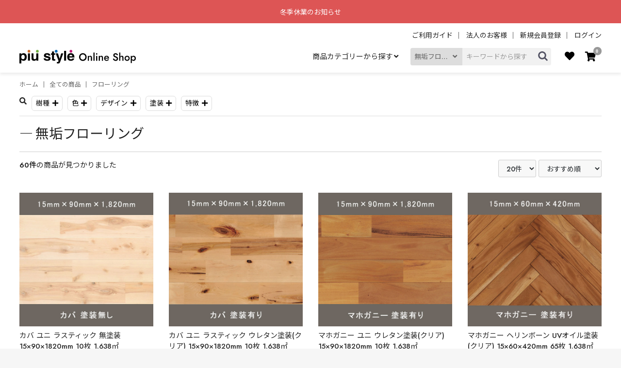

--- FILE ---
content_type: text/html; charset=UTF-8
request_url: https://piustyle.shop/products/list?category_id=25
body_size: 132335
content:
<!doctype html>
<html lang="ja">
<head prefix="og: https://ogp.me/ns# fb: https://ogp.me/ns/fb# product: https://ogp.me/ns/product#">
    <meta charset="utf-8">
    <meta name="viewport" content="width=device-width, initial-scale=1, shrink-to-fit=no">
    <meta name="eccube-csrf-token" content="7c5609314c5600855b30c006b92a4a63.P66s6a30vfDI0poHL4LU9nUPxhLGs6j6yW_Qlqq72nQ.TdrCo-uf9IqEgulVHMbsw0NVi1WQxsOrpzqR-cfVtAVI78eu5LXbg4nn9Q">
        <title>無垢フローリング - PIU STYLE オンラインショップ</title>
                                        
<meta property="og:type" content="article"/>
<meta property="og:site_name" content="PIU STYLE Online Shop"/>
    <meta name="description" content="PIU STYLE Online Shopでは無垢フローリングの商品を随時追加しております。また現在取り扱いのない商品でもご希望がございましたらお気軽にお問い合わせください。">
    <meta property="og:description" content="PIU STYLE Online Shopでは無垢フローリングの商品を随時追加しております。また現在取り扱いのない商品でもご希望がございましたらお気軽にお問い合わせください。"/>

                                                        <meta property="og:url" content="https://piustyle.shop/products/list?category_id=25"/>
            <link rel="next" href="https://piustyle.shop/products/list?category_id=25&pageno=2" title="無垢フローリング 2ページ目">
            <link rel="canonical" href="https://piustyle.shop/products/list?category_id=25" />
                                        
                    <link rel="icon" href="/html/user_data/assets/img/common/favicon.ico">
    <link rel="apple-touch-icon" sizes="180x180" href="/html/user_data/assets/img/common/apple-touch-icon_180x180.png">
    <link rel="preconnect" href="https://fonts.googleapis.com">
    <link rel="preconnect" href="https://fonts.gstatic.com" crossorigin>
    <link rel="stylesheet" href="https://fonts.googleapis.com/css2?family=Jost:ital,wght@0,500;0,600;1,500;1,600&family=Noto+Sans+JP:wght@400;600&display=swap">
    <link rel="stylesheet" href="//use.fontawesome.com/releases/v5.3.1/css/all.css" integrity="sha384-mzrmE5qonljUremFsqc01SB46JvROS7bZs3IO2EmfFsd15uHvIt+Y8vEf7N7fWAU" crossorigin="anonymous">
    <link rel="stylesheet" href="/html/user_data/assets/css/swiper-bundle.min.css">
    <link rel="stylesheet" href="/html/user_data/assets/css/style.css">
    <link rel="stylesheet" href="/html/user_data/assets/css/piustyle.css?t=20250916">
    <!-- Google Tag Manager -->
    <script>(function(w,d,s,l,i){w[l]=w[l]||[];w[l].push({'gtm.start':
    new Date().getTime(),event:'gtm.js'});var f=d.getElementsByTagName(s)[0],
    j=d.createElement(s),dl=l!='dataLayer'?'&l='+l:'';j.async=true;j.src=
    'https://www.googletagmanager.com/gtm.js?id='+i+dl;f.parentNode.insertBefore(j,f);
    })(window,document,'script','dataLayer','GTM-M5GSSPRF');</script>
    <!-- End Google Tag Manager -->
    <script src="/html/bundle/front.bundle.js"></script>
    <script src="/html/user_data/assets/js/swiper-bundle.min.js"></script>
        <script>
        $(function() {
            $.ajaxSetup({
                'headers': {
                    'ECCUBE-CSRF-TOKEN': $('meta[name="eccube-csrf-token"]').attr('content')
                }
            });
        });
    </script>
                    <link rel="stylesheet" href="/html/user_data/assets/css/customize.css">
    <link rel="manifest" href="/manifest.json">
</head>
<body id="page_product_list" class="product_page">
<!-- Google Tag Manager (noscript) -->
<noscript><iframe src="https://www.googletagmanager.com/ns.html?id=GTM-M5GSSPRF"
height="0" width="0" style="display:none;visibility:hidden"></iframe></noscript>
<!-- End Google Tag Manager (noscript) -->



<div class="ec-layoutRole">
                <header class="ec-layoutRole__header">
                <!-- ▼モーダルウィンドウお知らせ -->
            
        <!-- ▲モーダルウィンドウお知らせ -->
    <!-- ▼大切なお知らせ -->
            <div class="piu-topicArea">
    <div class="swiper swiper-topic">
        <div class="swiper-wrapper">
            <div class="swiper-slide"><a href="https://piustyle.shop/user_data/news#news30">冬季休業のお知らせ</a></div>
        </div>
    </div>
</div>
<script>
const swiperTopic = new Swiper(".swiper-topic", {
  direction: "vertical",
  speed: 1000,
  slidesPerView: 1,
  loop: true,
  autoplay: {
    delay: 2000,
  },
  allowTouchMove: false,
});
</script>

        <!-- ▲大切なお知らせ -->
    <!-- ▼ヘッダー -->
            <div class="ec-headerNaviRole guide">
    <ul>
    <li><a href="https://piustyle.shop/user_data/guide">ご利用ガイド</a></li>
    <li><a href="https://piustyle.shop/user_data/for-business">法人のお客様</a></li>
            <li><a href="https://piustyle.shop/entry">新規会員登録</a></li>
        <li><a href="https://piustyle.shop/mypage/login">ログイン</a></li>
    </ul>
</div>
<div id="luxbar" class="luxbar-fixed scroll-header">
    <div class="ec-headerNaviRole mainNav">
        <div class="ec-headerNaviRole__left">
                                        <div class="headerLogo"><a href="https://piustyle.shop/"><img src="/html/user_data/assets/img/common/logo.svg" alt="PIU STYLE Online shop"></a></div>
                    </div>
        <div class="ec-headerNaviRole__right">
            <div class="firstBox">
                <div class="ec-categoryNaviRole">
                    <div class="title">商品カテゴリーから探す</div>
                    <div class="piu-categoryNavPC">
                        <div>
                            <div class="closeArea"></div>
                            <ul>
    <li>
        <a href="#" tabindex="-1"><img src="/html/user_data/assets/img/common/category-icon_flooring.svg" alt="フローリング"><span>フローリング</span></a>
        <ul>
            <li><a href="https://piustyle.shop/products/list?category_id=9">フローリングTOP</a></li>
            <li><a href="https://piustyle.shop/products/list?category_id=25">無垢フローリング</a></li>
            <li><a href="https://piustyle.shop/products/list?category_id=26">三層・複合フローリング</a></li>
            <li><a href="https://piustyle.shop/products/list?category_id=27">リフォーム向け6mmフローリング</a></li>
            <li><a href="https://piustyle.shop/products/list?category_id=28">SPCフローリング</a></li>
        </ul>
    </li>
    <li>
        <a href="#" tabindex="-1"><img src="/html/user_data/assets/img/common/category-icon_counter.svg" alt="カウンター"><span>カウンター</span></a>
        <ul>
            <li><a href="https://piustyle.shop/products/list?category_id=11">建材TOP</a></li>
            <li><a href="https://piustyle.shop/products/list?category_id=31">カウンター</a></li>
            <li><a href="https://piustyle.shop/products/list?category_id=33">無垢材カウンター</a></li>
            <li><a href="https://piustyle.shop/products/list?category_id=34">集成材カウンター</a></li>
            <li><a href="https://piustyle.shop/products/list?category_id=35">メラミン化粧板</a></li>
            <li><a href="https://piustyle.shop/products/list?category_id=32">金物・部品</a></li>
        </ul>
    </li>
    <li>
        <a href="#" tabindex="-1"><img src="/html/user_data/assets/img/common/category-icon_wall.svg" alt="壁装材"><span>壁装材</span></a>
        <ul>
            <li><a href="https://piustyle.shop/products/list?category_id=10">壁装材TOP</a></li>
            <li><a href="https://piustyle.shop/products/list?category_id=29">内装建材</a></li>
            <li><a href="https://piustyle.shop/products/list?category_id=30">外装建材</a></li>
        </ul>
    </li>
    <li>
        <a href="#" tabindex="-1"><img src="/html/user_data/assets/img/common/category-icon_kitchen.svg" alt="キッチン"><span>キッチン</span></a>
        <ul>
            <li><a href="https://piustyle.shop/products/list?category_id=7">キッチンTOP</a></li>
            <li><a href="https://piustyle.shop/products/list?category_id=14">システムキッチン</a></li>
            <li><a href="https://piustyle.shop/products/list?category_id=15">加熱機器</a></li>
            <li><a href="https://piustyle.shop/products/list?category_id=16">レンジフード</a></li>
            <li><a href="https://piustyle.shop/products/list?category_id=17">キッチン用水栓金具</a></li>
        </ul>
    </li>
    <li>
        <a href="#" tabindex="-1"><img src="/html/user_data/assets/img/common/category-icon_sanitary-ware.svg" alt="洗面・バス・トイレ"><span>洗面・バス・トイレ</span></a>
        <ul>
            <li><a href="https://piustyle.shop/products/list?category_id=8">洗面・バス・トイレTOP</a></li>
            <li><a href="https://piustyle.shop/products/list?category_id=19">洗面台</a></li>
            <li><a href="https://piustyle.shop/products/list?category_id=22">洗面ボウル</a></li>
            <li><a href="https://piustyle.shop/products/list?category_id=21">水栓金具</a></li>
            <li><a href="https://piustyle.shop/products/list?category_id=24">シャワーヘッド</a></li>
            <li><a href="https://piustyle.shop/products/list?category_id=23">洗面アクセサリー</a></li>
            <li><a href="https://piustyle.shop/products/list?category_id=20">洗面セラール</a></li>
        </ul>
    </li>
    <li>
        <a href="#" tabindex="-1"><img src="/html/user_data/assets/img/common/category-icon_etc.svg" alt="etc."><span>その他</span></a>
        <ul>
            <li><a href="https://piustyle.shop/products/list?category_id=12">その他TOP</a></li>
                        <li><a href="https://piustyle.shop/products/list?category_id=46">その他家具</a></li>
        </ul>
    </li>
    <li>
        <a href="#" tabindex="-1"><img src="/html/user_data/assets/img/common/category-icon_sale.svg" alt="sale"><span>セール</span></a>
        <ul>
            <li><a href="https://piustyle.shop/products/list?category_id=13">セールTOP</a></li>
            <li><a href="https://piustyle.shop/products/list?category_id=62">アウトレットセール</a></li>
            <li><a href="https://piustyle.shop/products/list?category_id=63">クリアランスセール</a></li>
            <li><a href="https://piustyle.shop/products/list?category_id=64">期間限定セール</a></li>
        </ul>
    </li>
</ul>
                        </div>
                    </div>
                </div>
            </div>
            <div class="ec-headerNaviRole__search">
                
<div class="ec-headerSearch">
    <form method="get" class="searchform" action="/products/list">
        <div class="ec-headerSearch__category">
            <div class="ec-select ec-select_search">
                            <select name="category_id" class="category_id"><option value="">全ての商品</option><option value="9">フローリング</option><option value="25" selected="selected">　無垢フローリング</option><option value="26">　三層・複合フローリング</option><option value="27">　リフォーム向け6mmフローリング</option><option value="28">　SPCフローリング</option><option value="11">建材</option><option value="31">　カウンター</option><option value="33">　　無垢材カウンター</option><option value="34">　　集成材カウンター</option><option value="35">　　メラミン化粧板</option><option value="32">　金物・部品</option><option value="65">　　ブラケット</option><option value="66">　　連結部品</option><option value="10">壁装材</option><option value="29">　内装建材</option><option value="30">　外装建材</option><option value="7">キッチン</option><option value="14">　システムキッチン</option><option value="15">　加熱機器</option><option value="16">　レンジフード</option><option value="17">　キッチン用水栓金具</option><option value="8">洗面・バス・トイレ</option><option value="19">　洗面台</option><option value="22">　洗面ボウル</option><option value="21">　水栓金具</option><option value="24">　シャワーヘッド</option><option value="23">　洗面アクセサリー</option><option value="20">　洗面セラール</option><option value="12">その他</option><option value="39">　ウッドデッキ</option><option value="47">　　無垢デッキ</option><option value="51">　　　ウリン</option><option value="50">　　　セランガンバツ</option><option value="49">　　　イペ</option><option value="48">　　塗料</option><option value="53">　　　ソリッド</option><option value="52">　　　セミトランスパーレント</option><option value="46">　その他家具</option><option value="13">セール</option><option value="62">　アウトレットセール</option><option value="63">　クリアランスセール</option><option value="64">　期間限定セール</option><option value="2">新入荷</option><option value="1">ジェラート</option><option value="3">　彩のデザート</option><option value="4">　　CUBE</option><option value="5">アイスサンド</option><option value="6">　フルーツ</option></select>
    
            </div>
        </div>
        <div class="ec-headerSearch__keyword">
            <div class="ec-input">
                <input type="search" name="name" maxlength="50" class="search-name" placeholder="キーワードから探す" />
                <button class="ec-headerSearch__keywordBtn" type="submit">
                    <div class="ec-icon">
                        <img src="/html/template/piustyle/assets/icon/search-dark.svg" alt="">
                    </div>
                </button>
            </div>
        </div>
    </form>
</div>
            </div>
            <div class="ec-headerNav">
                                    <div class="ec-headerNav__item">
                        <a href="https://piustyle.shop/mypage/favorite">
                            <i class="ec-headerNav__itemIcon fas fa-heart fa-fw"></i>
                        </a>
                    </div>
                            </div>
            <div class="ec-headerRole__cart">
                <div class="ec-cartNaviWrap">
    <div class="ec-cartNavi">
        <i class="ec-cartNavi__icon fas fa-shopping-cart">
            <span class="ec-cartNavi__badge">0</span>
        </i>
    </div>
            <div class="ec-cartNaviIsset">
            <div class="ec-cartNaviNull__message">
                <p>現在カート内に商品はございません。</p>
            </div>
            <div class="ec-cartNaviIsset__action">
                <a class="ec-blockBtn--cancel ec-cartNavi--cancel">閉じる</a>
            </div>
        </div>
    </div>
            </div>
            <div class="ec-headerRole__navSP">
                <div class="ec-headerNavSP">
                    <i class="fas fa-bars"></i>
                </div>
            </div>
        </div>
    </div>
</div>
        <!-- ▲ヘッダー -->

        </header>
    
        
    <div class="ec-layoutRole__contents">
                
                
        <main class="ec-layoutRole__main">
                        
                                    <div class="piu-breadcrumb">
            <ul>
                <li><a href="https://piustyle.shop/">ホーム</a></li>
                <li><a href="https://piustyle.shop/products/list">全ての商品</a></li>
                                                                                        <li><a href="https://piustyle.shop/products/list?category_id=9">フローリング</a></li>
                                                                                                                                            </ul>
        </div>
        <div class="pageTitleWrap">
            <div class="childCategories">
                                                                                
            
                <div class="tabs-wrapper">
            <div class="tabs-container">
                <div class="tab-header">
                    <div><i class="fas fa-search"></i></div>
                                                                                        <button class="tab-button" data-tab="tab1">樹種</button>
                                                                    <button class="tab-button" data-tab="tab2">色</button>
                                                                    <button class="tab-button" data-tab="tab3">デザイン</button>
                                                                    <button class="tab-button" data-tab="tab4">塗装</button>
                                                                    <button class="tab-button" data-tab="tab5">特徴</button>
                                    </div>
                <div class="tab-content-container">
                                                                <div id="tab1" class="tab-content">
                            <div class="photoBtnMenu">
                                                                                                                                                                    <a href="https://piustyle.shop/products/list?category_id=25&name=オーク">
                                        <img src="/html/user_data/assets/img/category/category-search/flooring_oak.gif" alt="オーク" loading="lazy">オーク
                                    </a>
                                                                    <a href="https://piustyle.shop/products/list?category_id=25&name=アッシュ">
                                        <img src="/html/user_data/assets/img/category/category-search/flooring_ash.gif" alt="アッシュ" loading="lazy">アッシュ
                                    </a>
                                                                    <a href="https://piustyle.shop/products/list?category_id=25&name=チーク">
                                        <img src="/html/user_data/assets/img/category/category-search/flooring_teak.gif" alt="チーク" loading="lazy">チーク
                                    </a>
                                                                    <a href="https://piustyle.shop/products/list?category_id=25&name=バーチ">
                                        <img src="/html/user_data/assets/img/category/category-search/flooring_birch.gif" alt="バーチ" loading="lazy">バーチ
                                    </a>
                                                                    <a href="https://piustyle.shop/products/list?category_id=25&name=アカシア">
                                        <img src="/html/user_data/assets/img/category/category-search/flooring_acacia.gif" alt="アカシア" loading="lazy">アカシア
                                    </a>
                                                                    <a href="https://piustyle.shop/products/list?category_id=25&name=あづみの松">
                                        <img src="/html/user_data/assets/img/category/category-search/flooring_azuminomatsu.gif" alt="あづみの松" loading="lazy">あづみの松
                                    </a>
                                                                    <a href="https://piustyle.shop/products/list?category_id=25&name=あづみのカラ松">
                                        <img src="/html/user_data/assets/img/category/category-search/flooring_azuminokaramatsu.gif" alt="あづみのカラ松" loading="lazy">あづみのカラ松
                                    </a>
                                                                    <a href="https://piustyle.shop/products/list?category_id=25&name=あづみの桧">
                                        <img src="/html/user_data/assets/img/category/category-search/flooring_azuminohinoki.gif" alt="あづみの桧" loading="lazy">あづみの桧
                                    </a>
                                                                    <a href="https://piustyle.shop/products/list?category_id=25&name=ブラックチェリー">
                                        <img src="/html/user_data/assets/img/category/category-search/flooring_blackcherry.gif" alt="ブラックチェリー" loading="lazy">ブラックチェリー
                                    </a>
                                                                    <a href="https://piustyle.shop/products/list?category_id=25&name=ヒッコリー">
                                        <img src="/html/user_data/assets/img/category/category-search/flooring_hickory.gif" alt="ヒッコリー" loading="lazy">ヒッコリー
                                    </a>
                                                                    <a href="https://piustyle.shop/products/list?category_id=25&name=マホガニー">
                                        <img src="/html/user_data/assets/img/category/category-search/flooring_mahogany.gif" alt="マホガニー" loading="lazy">マホガニー
                                    </a>
                                                                    <a href="https://piustyle.shop/products/list?category_id=25&name=リンゴア">
                                        <img src="/html/user_data/assets/img/category/category-search/flooring_linggua.gif" alt="リンゴア" loading="lazy">リンゴア
                                    </a>
                                                                    <a href="https://piustyle.shop/products/list?category_id=25&name=ケンパス">
                                        <img src="/html/user_data/assets/img/category/category-search/flooring_kempas.gif" alt="ケンパス" loading="lazy">ケンパス
                                    </a>
                                                                                            </div>
                        </div>
                                            <div id="tab2" class="tab-content">
                            <div class="photoBtnMenu">
                                                                                                                                                                    <a href="https://piustyle.shop/products/list?category_id=25&name=ダーク">
                                        <img src="/html/user_data/assets/img/category/category-search/flooring_dark.gif" alt="ダーク" loading="lazy">ダーク
                                    </a>
                                                                    <a href="https://piustyle.shop/products/list?category_id=25&name=ブラウン">
                                        <img src="/html/user_data/assets/img/category/category-search/flooring_brown.gif" alt="ブラウン" loading="lazy">ブラウン
                                    </a>
                                                                    <a href="https://piustyle.shop/products/list?category_id=25&name=ミディアム">
                                        <img src="/html/user_data/assets/img/category/category-search/flooring_medium.gif" alt="ミディアム" loading="lazy">ミディアム
                                    </a>
                                                                    <a href="https://piustyle.shop/products/list?category_id=25&name=ライト">
                                        <img src="/html/user_data/assets/img/category/category-search/flooring_light.gif" alt="ライト" loading="lazy">ライト
                                    </a>
                                                                    <a href="https://piustyle.shop/products/list?category_id=25&name=ホワイト">
                                        <img src="/html/user_data/assets/img/category/category-search/flooring_white.gif" alt="ホワイト" loading="lazy">ホワイト
                                    </a>
                                                                                            </div>
                        </div>
                                            <div id="tab3" class="tab-content">
                            <div class="photoBtnMenu">
                                                                                                                                                                    <a href="https://piustyle.shop/products/list?category_id=25&name=パーケット">
                                        <img src="/html/user_data/assets/img/category/category-search/flooring_parquet.gif" alt="パーケット" loading="lazy">パーケット
                                    </a>
                                                                    <a href="https://piustyle.shop/products/list?category_id=25&name=タイル">
                                        <img src="/html/user_data/assets/img/category/category-search/flooring_tile.gif" alt="タイル" loading="lazy">タイル
                                    </a>
                                                                    <a href="https://piustyle.shop/products/list?category_id=25&name=ヘリンボーン">
                                        <img src="/html/user_data/assets/img/category/category-search/flooring_herringbone.gif" alt="ヘリンボーン" loading="lazy">ヘリンボーン
                                    </a>
                                                                                            </div>
                        </div>
                                            <div id="tab4" class="tab-content">
                            <div class="photoBtnMenu">
                                                                                                                                                                    <a href="https://piustyle.shop/products/list?category_id=25&name=塗装有り">
                                        <img src="/html/user_data/assets/img/category/category-search/flooring_oil.gif" alt="塗装有り" loading="lazy">塗装有り
                                    </a>
                                                                    <a href="https://piustyle.shop/products/list?category_id=25&name=無塗装">
                                        <img src="/html/user_data/assets/img/category/category-search/flooring_unpainted.gif" alt="無塗装" loading="lazy">無塗装
                                    </a>
                                                                                            </div>
                        </div>
                                            <div id="tab5" class="tab-content">
                            <div class="photoBtnMenu">
                                                                                                                                                                    <a href="https://piustyle.shop/products/list?category_id=25&name=直貼り">
                                        <img src="/html/user_data/assets/img/category/category-search/flooring_direct-pasting.gif" alt="直貼り" loading="lazy">直貼り
                                    </a>
                                                                    <a href="https://piustyle.shop/products/list?category_id=25&name=床暖房">
                                        <img src="/html/user_data/assets/img/category/category-search/flooring_floor-heating.gif" alt="床暖房" loading="lazy">床暖房
                                    </a>
                                                                    <a href="https://piustyle.shop/products/list?category_id=25&name=土足">
                                        <img src="/html/user_data/assets/img/category/category-search/flooring_shoes.gif" alt="土足" loading="lazy">土足
                                    </a>
                                                                    <a href="https://piustyle.shop/products/list?category_id=25&name=防音">
                                        <img src="/html/user_data/assets/img/category/category-search/flooring_soundproofing.gif" alt="防音" loading="lazy">防音
                                    </a>
                                                                    <a href="https://piustyle.shop/products/list?category_id=25&name=抗ウイルス">
                                        <img src="/html/user_data/assets/img/category/category-search/flooring_antivirus.gif" alt="抗ウイルス" loading="lazy">抗ウイルス
                                    </a>
                                                                                            </div>
                        </div>
                                    </div>
            </div>
        </div>
                
                        
            </div>
                                        <h1 class="pageTitle">無垢フローリング</h1>
                    </div>
                


        <div class="ec-searchnavRole">
            <form name="form1" id="form1" method="get" action="?">
                                    <input type="hidden" id="mode"
                        name="mode"
                        />
                                    <input type="hidden" id="category_id"
                        name="category_id"
                        value="25" />
                                    <input type="hidden" id="name"
                        name="name"
                        />
                                    <input type="hidden" id="pageno"
                        name="pageno"
                        />
                                    <input type="hidden" id="disp_number"
                        name="disp_number"
                        value="20" />
                                    <input type="hidden" id="orderby"
                        name="orderby"
                        value="4" />
                            </form>
            <div class="ec-searchnavRole__infos">
                                    <div class="ec-searchnavRole__counter">
                        <span class="ec-font-bold">60件</span><span>の商品が見つかりました</span>
                    </div>
                                            <div class="ec-searchnavRole__actions">
                            <div class="ec-select">
                                <select id="" name="disp_number" class="disp-number form-select"><option value="20" selected="selected">20件</option><option value="40">40件</option><option value="60">60件</option></select>
                                <select id="" name="orderby" class="order-by form-select"><option value="4" selected="selected">おすすめ順</option><option value="1">価格が低い順</option><option value="3">価格が高い順</option><option value="2">新着順</option></select>
                            </div>
                        </div>
                                                </div>
        </div>
                    <div class="ec-shelfRole">
                <ul class="ec-shelfGrid">
                                            <li class="ec-shelfGrid__item">
                            <a href="https://piustyle.shop/products/detail/305">
                                <p class="ec-shelfGrid__item-image">
                                    <img src="/html/upload/save_image/0919125849_65091c79cd786.jpg" alt="カバ ユニ ラスティック 無塗装 15×90×1820mm 10枚 1.638㎡" >
                                </p>
                                                                                                <p class="item_name">カバ ユニ ラスティック 無塗装 15×90×1820mm 10枚 1.638㎡</p>
                                                                    <p class="item_price">
                                                                                                                            <span>￥7,990</span>
                                                                            </p>
                                                                <div class="item_info">
                                                                                                                                                                                                                                                                                                                                                                                                                                                                                                                                                                                                                                                                                                                                                                                                                                                                                <p class="item_delivery">
                                                                                                                                </p>
                                        <p class="item_duration">
                                                                                                                                                1～4日で発送
                                                                                                                                    </p>
                                                                        <p class="item_stock">
                                                                                                                    </p>
                                </div>
                            </a>
                        </li>
                                            <li class="ec-shelfGrid__item">
                            <a href="https://piustyle.shop/products/detail/304">
                                <p class="ec-shelfGrid__item-image">
                                    <img src="/html/upload/save_image/0919115133_65090cb5258eb.jpg" alt="カバ ユニ ラスティック ウレタン塗装(クリア) 15×90×1820mm 10枚 1.638㎡" >
                                </p>
                                                                                                <p class="item_name">カバ ユニ ラスティック ウレタン塗装(クリア) 15×90×1820mm 10枚 1.638㎡</p>
                                                                    <p class="item_price">
                                                                                                                            <span>￥8,360</span>
                                                                            </p>
                                                                <div class="item_info">
                                                                                                                                                                                                                                                                                                                                                                                                                                                                                                                                                                                                                                                                                                                                                                                                                                                                                <p class="item_delivery">
                                                                                                                                </p>
                                        <p class="item_duration">
                                                                                                                                                1～4日で発送
                                                                                                                                    </p>
                                                                        <p class="item_stock">
                                                                                                                    </p>
                                </div>
                            </a>
                        </li>
                                            <li class="ec-shelfGrid__item">
                            <a href="https://piustyle.shop/products/detail/302">
                                <p class="ec-shelfGrid__item-image">
                                    <img src="/html/upload/save_image/0919130752_65091e9821851.jpg" alt="マホガニー ユニ ウレタン塗装(クリア) 15×90×1820mm 10枚 1.638㎡" >
                                </p>
                                                                                                <p class="item_name">マホガニー ユニ ウレタン塗装(クリア) 15×90×1820mm 10枚 1.638㎡</p>
                                                                    <p class="item_price">
                                                                                                                            <span>￥9,770</span>
                                                                            </p>
                                                                <div class="item_info">
                                                                                                                                                                                                                                                                                                                                                                                                                                                                                                                                                                                                                                                                                                                                                                                                                                                                                <p class="item_delivery">
                                                                                                                                </p>
                                        <p class="item_duration">
                                                                                                                                                1～4日で発送
                                                                                                                                    </p>
                                                                        <p class="item_stock">
                                                                                                                    </p>
                                </div>
                            </a>
                        </li>
                                            <li class="ec-shelfGrid__item">
                            <a href="https://piustyle.shop/products/detail/702">
                                <p class="ec-shelfGrid__item-image">
                                    <img src="/html/upload/save_image/0226105415_67be744714fd5.jpg" alt="マホガニー ヘリンボーン UVオイル塗装(クリア) 15×60×420mm 65枚 1.638㎡" >
                                </p>
                                                                                                <p class="item_name">マホガニー ヘリンボーン UVオイル塗装(クリア) 15×60×420mm 65枚 1.638㎡</p>
                                                                    <p class="item_price">
                                                                                                                            <span>￥13,080</span>
                                                                            </p>
                                                                <div class="item_info">
                                                                                                                                                                                                                                                                                                                                                                                                                                                                                                                                                                                                                                                                                                                                                                                                                                                                                <p class="item_delivery">
                                                                                                                                </p>
                                        <p class="item_duration">
                                                                                                                                                1～4日で発送
                                                                                                                                    </p>
                                                                        <p class="item_stock">
                                                                                                                    </p>
                                </div>
                            </a>
                        </li>
                                            <li class="ec-shelfGrid__item">
                            <a href="https://piustyle.shop/products/detail/718">
                                <p class="ec-shelfGrid__item-image">
                                    <img src="/html/upload/save_image/0404135719_660e332f6eb91.jpg" alt="ビッグリーフアカシア パーケット 直貼りカルプ付き こってり 無塗装 15×303×303mm 18枚 1.653㎡" >
                                </p>
                                                                                                <p class="item_name">ビッグリーフアカシア パーケット 直貼りカルプ付き こってり 無塗装 15×303×303mm 18枚 1.653㎡</p>
                                                                    <p class="item_price">
                                                                                                                            <span>￥11,770</span>
                                                                            </p>
                                                                <div class="item_info">
                                                                                                                                                                                                                                                                                                                                                                                                                                                                                                                                                                                                                                                                                                                                                                                                                                                                                <p class="item_delivery">
                                                                                                                                </p>
                                        <p class="item_duration">
                                                                                                                                                1～4日で発送
                                                                                                                                    </p>
                                                                        <p class="item_stock">
                                                                                                                    </p>
                                </div>
                            </a>
                        </li>
                                            <li class="ec-shelfGrid__item">
                            <a href="https://piustyle.shop/products/detail/719">
                                <p class="ec-shelfGrid__item-image">
                                    <img src="/html/upload/save_image/0404140146_660e343a73fbd.jpg" alt="ビッグリーフアカシア パーケット 直貼りカルプ付き こってり クランプルオイル塗装(クリア) 15×303×303mm 18枚 1.653㎡"  loading="lazy">
                                </p>
                                                                                                <p class="item_name">ビッグリーフアカシア パーケット 直貼りカルプ付き こってり クランプルオイル塗装(クリア) 15×303×303mm 18枚 1.653㎡</p>
                                                                    <p class="item_price">
                                                                                                                            <span>￥13,080</span>
                                                                            </p>
                                                                <div class="item_info">
                                                                                                                                                                                                                                                                                                                                                                                                                                                                                                                                                                                                                                                                                                                                                                                                                                                                                <p class="item_delivery">
                                                                                                                                </p>
                                        <p class="item_duration">
                                                                                                                                                1～4日で発送
                                                                                                                                    </p>
                                                                        <p class="item_stock">
                                                                                                                    </p>
                                </div>
                            </a>
                        </li>
                                            <li class="ec-shelfGrid__item">
                            <a href="https://piustyle.shop/products/detail/300">
                                <p class="ec-shelfGrid__item-image">
                                    <img src="/html/upload/save_image/0919115700_65090dfc26360.jpg" alt="カバ ユニ スタンダード 無塗装 15×90×1820mm 10枚 1.638㎡"  loading="lazy">
                                </p>
                                                                                                <p class="item_name">カバ ユニ スタンダード 無塗装 15×90×1820mm 10枚 1.638㎡</p>
                                                                    <p class="item_price">
                                                                                                                            <span>￥9,810</span>
                                                                            </p>
                                                                <div class="item_info">
                                                                                                                                                                                                                                                                                                                                                                                                                                                                                                                                                                                                                                                                                                                                                                                                                                                                                <p class="item_delivery">
                                                                                                                                </p>
                                        <p class="item_duration">
                                                                                                                                                1～4日で発送
                                                                                                                                    </p>
                                                                        <p class="item_stock">
                                                                                                                                                                                                                                                                                                                                                                                                                                                                                                                                                                                                                                                                                                                                            </p>
                                </div>
                            </a>
                        </li>
                                            <li class="ec-shelfGrid__item">
                            <a href="https://piustyle.shop/products/detail/299">
                                <p class="ec-shelfGrid__item-image">
                                    <img src="/html/upload/save_image/0919114843_65090c0ba0817.jpg" alt="カバ ユニ スタンダード ウレタン塗装(クリア) 15×90×1820mm 10枚 1.638㎡"  loading="lazy">
                                </p>
                                                                                                <p class="item_name">カバ ユニ スタンダード ウレタン塗装(クリア) 15×90×1820mm 10枚 1.638㎡</p>
                                                                    <p class="item_price">
                                                                                                                            <span>￥10,140</span>
                                                                            </p>
                                                                <div class="item_info">
                                                                                                                                                                                                                                                                                                                                                                                                                                                                                                                                                                                                                                                                                                                                                                                                                                                                                <p class="item_delivery">
                                                                                                                                </p>
                                        <p class="item_duration">
                                                                                                                                                1～4日で発送
                                                                                                                                    </p>
                                                                        <p class="item_stock">
                                                                                                                                                                                                                                                                                                                                                                                                                                                                                                                                                                                                                                                                                                                                            </p>
                                </div>
                            </a>
                        </li>
                                            <li class="ec-shelfGrid__item">
                            <a href="https://piustyle.shop/products/detail/1038">
                                <p class="ec-shelfGrid__item-image">
                                    <img src="/html/upload/save_image/0822162600_68a81b8865eb0.jpg" alt="ドナオーク ユニ ラスティック リボスオイル塗装(クノスクリア) 15×幅選択×1,820mm 1.638㎡～"  loading="lazy">
                                </p>
                                                                                                <p class="item_name">ドナオーク ユニ ラスティック リボスオイル塗装(クノスクリア) 15×幅選択×1,820mm 1.638㎡～</p>
                                                                    <p class="item_price">
                                                                                    <small>参考価格</small>
                                                                                                                                                                                                                            <span>￥9,770 ～</span>
                                                                                                                        </p>
                                                                <div class="item_info">
                                                                                                                                                                                                                                                                                                                                                                                                                                                                                                                                                                                                                                                                                                                                                                                                                                                                                                                                                                                                                                                                                                                                                                                                                                                                                                                                                                                                                                                                                                                                                                                                                                                                                                                                                                                                <p class="item_delivery">
                                                                                                                                                                                                                                                                            </p>
                                        <p class="item_duration">
                                                                                                                                                配送準備完了次第ご連絡
                                                                                                                                    </p>
                                                                        <p class="item_stock">
                                                                                                                    </p>
                                </div>
                            </a>
                        </li>
                                            <li class="ec-shelfGrid__item">
                            <a href="https://piustyle.shop/products/detail/1036">
                                <p class="ec-shelfGrid__item-image">
                                    <img src="/html/upload/save_image/0822153907_68a8108b385bb.jpg" alt="アンティークウォールナット ユニ ラスティック ウレタン塗装(クリア) 15×90×1,820mm 10枚 1.638㎡"  loading="lazy">
                                </p>
                                                                                                <p class="item_name">アンティークウォールナット ユニ ラスティック ウレタン塗装(クリア) 15×90×1,820mm 10枚 1.638㎡</p>
                                                                    <p class="item_price">
                                                                                                                            <span>￥13,080</span>
                                                                            </p>
                                                                <div class="item_info">
                                                                                                                                                                                                                                                                                                                                                                                                                                                                                                                                                                                                                                                                                                                                                                                                                                                                                <p class="item_delivery">
                                                                                                                                </p>
                                        <p class="item_duration">
                                                                                                                                                1～4日で発送
                                                                                                                                    </p>
                                                                        <p class="item_stock">
                                                                                                                    </p>
                                </div>
                            </a>
                        </li>
                                            <li class="ec-shelfGrid__item">
                            <a href="https://piustyle.shop/products/detail/1037">
                                <p class="ec-shelfGrid__item-image">
                                    <img src="/html/upload/save_image/0822160027_68a8158b80b01.jpg" alt="アンティークウォールナット ユニ ラスティック ウレタン塗装(クリア) 15×120×1,820mm 7枚 1.529㎡"  loading="lazy">
                                </p>
                                                                                                <p class="item_name">アンティークウォールナット ユニ ラスティック ウレタン塗装(クリア) 15×120×1,820mm 7枚 1.529㎡</p>
                                                                    <p class="item_price">
                                                                                                                            <span>￥15,260</span>
                                                                            </p>
                                                                <div class="item_info">
                                                                                                                                                                                                                                                                                                                                                                                                                                                                                                                                                                                                                                                                                                                                                                                                                                                                                <p class="item_delivery">
                                                                                                                                </p>
                                        <p class="item_duration">
                                                                                                                                                1～4日で発送
                                                                                                                                    </p>
                                                                        <p class="item_stock">
                                                                                                                    </p>
                                </div>
                            </a>
                        </li>
                                            <li class="ec-shelfGrid__item">
                            <a href="https://piustyle.shop/products/detail/1035">
                                <p class="ec-shelfGrid__item-image">
                                    <img src="/html/upload/save_image/0822152938_68a80e5240415.jpg" alt="カントリーオーク 無垢乱尺 ナチュラル 無塗装 18×125×乱尺mm 1.575㎡"  loading="lazy">
                                </p>
                                                                                                <p class="item_name">カントリーオーク 無垢乱尺 ナチュラル 無塗装 18×125×乱尺mm 1.575㎡</p>
                                                                    <p class="item_price">
                                                                                                                            <span>￥14,540</span>
                                                                            </p>
                                                                <div class="item_info">
                                                                                                                                                                                                                                                                                                                                                                                                                                                                                                                                                                                                                                                                                                                                                                                                                                                                                <p class="item_delivery">
                                                                                                                                </p>
                                        <p class="item_duration">
                                                                                                                                                1～4日で発送
                                                                                                                                    </p>
                                                                        <p class="item_stock">
                                                                                                                    </p>
                                </div>
                            </a>
                        </li>
                                            <li class="ec-shelfGrid__item">
                            <a href="https://piustyle.shop/products/detail/1034">
                                <p class="ec-shelfGrid__item-image">
                                    <img src="/html/upload/save_image/0822145813_68a806f576821.jpg" alt="グランデ ヒッコリー 無垢乱尺 ナチュラル オスモオイル塗装(クリア) 18×125×乱尺mm 1.500㎡"  loading="lazy">
                                </p>
                                                                                                <p class="item_name">グランデ ヒッコリー 無垢乱尺 ナチュラル オスモオイル塗装(クリア) 18×125×乱尺mm 1.500㎡</p>
                                                                    <p class="item_price">
                                                                                                                            <span>￥14,900</span>
                                                                            </p>
                                                                <div class="item_info">
                                                                                                                                                                                                                                                                                                                                                                                                                                                                                                                                                                                                                                                                                                                                                                                                                                                                                <p class="item_delivery">
                                                                                                                                </p>
                                        <p class="item_duration">
                                                                                                                                                1～4日で発送
                                                                                                                                    </p>
                                                                        <p class="item_stock">
                                                                                                                    </p>
                                </div>
                            </a>
                        </li>
                                            <li class="ec-shelfGrid__item">
                            <a href="https://piustyle.shop/products/detail/1033">
                                <p class="ec-shelfGrid__item-image">
                                    <img src="/html/upload/save_image/0822144340_68a8038c31017.jpg" alt="グランデ ラスティックオーク 無垢乱尺 ラスティック リボスオイル塗装(クノスクリア) 18×120×乱尺mm 1.512㎡"  loading="lazy">
                                </p>
                                                                                                <p class="item_name">グランデ ラスティックオーク 無垢乱尺 ラスティック リボスオイル塗装(クノスクリア) 18×120×乱尺mm 1.512㎡</p>
                                                                    <p class="item_price">
                                                                                                                            <span>￥13,810</span>
                                                                            </p>
                                                                <div class="item_info">
                                                                                                                                                                                                                                                                                                                                                                                                                                                                                                                                                                                                                                                                                                                                                                                                                                                                                <p class="item_delivery">
                                                                                                                                </p>
                                        <p class="item_duration">
                                                                                                                                                1～4日で発送
                                                                                                                                    </p>
                                                                        <p class="item_stock">
                                                                                                                    </p>
                                </div>
                            </a>
                        </li>
                                            <li class="ec-shelfGrid__item">
                            <a href="https://piustyle.shop/products/detail/1032">
                                <p class="ec-shelfGrid__item-image">
                                    <img src="/html/upload/save_image/0822141055_68a7fbdf1a6ca.jpg" alt="グランデ フレンチオーク 無垢乱尺 ラスティック リボスオイル塗装(クノスクリア) 18×150×乱尺mm 1.620㎡"  loading="lazy">
                                </p>
                                                                                                <p class="item_name">グランデ フレンチオーク 無垢乱尺 ラスティック リボスオイル塗装(クノスクリア) 18×150×乱尺mm 1.620㎡</p>
                                                                    <p class="item_price">
                                                                                                                            <span>￥14,540</span>
                                                                            </p>
                                                                <div class="item_info">
                                                                                                                                                                                                                                                                                                                                                                                                                                                                                                                                                                                                                                                                                                                                                                                                                                                                                <p class="item_delivery">
                                                                                                                                </p>
                                        <p class="item_duration">
                                                                                                                                                1～4日で発送
                                                                                                                                    </p>
                                                                        <p class="item_stock">
                                                                                                                    </p>
                                </div>
                            </a>
                        </li>
                                            <li class="ec-shelfGrid__item">
                            <a href="https://piustyle.shop/products/detail/269">
                                <p class="ec-shelfGrid__item-image">
                                    <img src="/html/upload/save_image/0919131159_65091f8f5d818.jpg" alt="オーク12 ユニ スタンダード ウレタン塗装(クリア) 12×90×1820mm 10枚 1.638㎡"  loading="lazy">
                                </p>
                                                                                                <p class="item_name">オーク12 ユニ スタンダード ウレタン塗装(クリア) 12×90×1820mm 10枚 1.638㎡</p>
                                                                    <p class="item_price">
                                                                                                                            <span>￥13,440</span>
                                                                            </p>
                                                                <div class="item_info">
                                                                                                                                                                                                                                                                                                                                                                                                                                                                                                                                                                                                                                                                                                                                                                                                                                                                                <p class="item_delivery">
                                                                                                                                </p>
                                        <p class="item_duration">
                                                                                                                                                1～4日で発送
                                                                                                                                    </p>
                                                                        <p class="item_stock">
                                                                                                                    </p>
                                </div>
                            </a>
                        </li>
                                            <li class="ec-shelfGrid__item">
                            <a href="https://piustyle.shop/products/detail/983">
                                <p class="ec-shelfGrid__item-image">
                                    <img src="/html/upload/save_image/0819140139_68a405336d1a7.jpg" alt="ホワイトオーク12 ユニ ラスティック 無塗装 12×130×1820mm 7枚 1.656㎡"  loading="lazy">
                                </p>
                                                                                                <p class="item_name">ホワイトオーク12 ユニ ラスティック 無塗装 12×130×1820mm 7枚 1.656㎡</p>
                                                                    <p class="item_price">
                                                                                                                            <span>￥15,040</span>
                                                                            </p>
                                                                <div class="item_info">
                                                                                                                                                                                                                                                                                                                                                                                                                                                                                                                                                                                                                                                                                                                                                                                                                                                                                <p class="item_delivery">
                                                                                                                                </p>
                                        <p class="item_duration">
                                                                                                                                                1～4日で発送
                                                                                                                                    </p>
                                                                        <p class="item_stock">
                                                                                                                    </p>
                                </div>
                            </a>
                        </li>
                                            <li class="ec-shelfGrid__item">
                            <a href="https://piustyle.shop/products/detail/984">
                                <p class="ec-shelfGrid__item-image">
                                    <img src="/html/upload/save_image/0819140639_68a4065f75ca9.jpg" alt="ホワイトオーク12 ユニ ラスティック クランプオイル塗装(クリア) 12×130×1820mm 7枚 1.656㎡"  loading="lazy">
                                </p>
                                                                                                <p class="item_name">ホワイトオーク12 ユニ ラスティック クランプオイル塗装(クリア) 12×130×1820mm 7枚 1.656㎡</p>
                                                                    <p class="item_price">
                                                                                                                            <span>￥15,690</span>
                                                                            </p>
                                                                <div class="item_info">
                                                                                                                                                                                                                                                                                                                                                                                                                                                                                                                                                                                                                                                                                                                                                                                                                                                                                <p class="item_delivery">
                                                                                                                                </p>
                                        <p class="item_duration">
                                                                                                                                                1～4日で発送
                                                                                                                                    </p>
                                                                        <p class="item_stock">
                                                                                                                    </p>
                                </div>
                            </a>
                        </li>
                                            <li class="ec-shelfGrid__item">
                            <a href="https://piustyle.shop/products/detail/975">
                                <p class="ec-shelfGrid__item-image">
                                    <img src="/html/upload/save_image/0122151054_67908bee00ca8.jpg" alt="ホワイトオーク 床暖房対応 ユニ キャラクター オスモオイル塗装(クリア) 15×90×1818mm 10枚 1.636㎡"  loading="lazy">
                                </p>
                                                                                                <p class="item_name">ホワイトオーク 床暖房対応 ユニ キャラクター オスモオイル塗装(クリア) 15×90×1818mm 10枚 1.636㎡</p>
                                                                    <p class="item_price">
                                                                                                                            <span>￥22,090</span>
                                                                            </p>
                                                                <div class="item_info">
                                                                                                                                                                                                                                                                                                                                                                                                                                                                                                                                                                                                                                                                                                                                                                                                                                                                                <p class="item_delivery">
                                                                                                                                </p>
                                        <p class="item_duration">
                                                                                                                                                1～4日で発送
                                                                                                                                    </p>
                                                                        <p class="item_stock">
                                                                                                                    </p>
                                </div>
                            </a>
                        </li>
                                            <li class="ec-shelfGrid__item">
                            <a href="https://piustyle.shop/products/detail/974">
                                <p class="ec-shelfGrid__item-image">
                                    <img src="/html/upload/save_image/0122145224_679087988f05e.jpg" alt="ホワイトオーク 床暖房対応 ユニ キャラクター ウレタン塗装(クリア) 15×90×1818mm 10枚 1.636㎡"  loading="lazy">
                                </p>
                                                                                                <p class="item_name">ホワイトオーク 床暖房対応 ユニ キャラクター ウレタン塗装(クリア) 15×90×1818mm 10枚 1.636㎡</p>
                                                                    <p class="item_price">
                                                                                                                            <span>￥21,500</span>
                                                                            </p>
                                                                <div class="item_info">
                                                                                                                                                                                                                                                                                                                                                                                                                                                                                                                                                                                                                                                                                                                                                                                                                                                                                <p class="item_delivery">
                                                                                                                                </p>
                                        <p class="item_duration">
                                                                                                                                                1～4日で発送
                                                                                                                                    </p>
                                                                        <p class="item_stock">
                                                                                                                    </p>
                                </div>
                            </a>
                        </li>
                                    </ul>
            </div>
            <div class="ec-pagerRole">
                    <ul class="ec-pager">
                
                
                
                                    <li class="ec-pager__item--active"><a href="/products/list?category_id=25&amp;pageno=1"> 1 </a></li>
                                                <li class="ec-pager__item"><a href="/products/list?category_id=25&amp;pageno=2"> 2 </a></li>
                                                <li class="ec-pager__item"><a href="/products/list?category_id=25&amp;pageno=3"> 3 </a></li>
                    
                
                            <li class="ec-pager__item">
                <a href="/products/list?category_id=25&amp;pageno=2">次へ</a></li>
        
                    </ul>
            </div>
            
                                </main>

                    </div>

                <div class="ec-layoutRole__contentBottom">
                <!-- ▼PIU Tips -->
            
        <!-- ▲PIU Tips -->
    <!-- ▼最近チェックした商品 -->
            
        <!-- ▲最近チェックした商品 -->
    <!-- ▼【Template】バナー -->
            <div class="piu-role mb_section">
    <div class="wrap_column">
        <div class="item2rps1">
            <a href="https://piustyle.shop/user_data/products/sanitary-point" class="bnrPhoto" style="background-image:url(/html/user_data/assets/img/products/sanitary-open/202406_03.jpg);"><span><span>特集</span>おしゃれな洗面所づくりのヒント</span></a>
        </div>
        <div class="item2rps1">
            <a href="https://piustyle.shop/user_data/products/sanitary-open" class="bnrPhoto" style="background-image:url(/html/user_data/assets/img/products/sanitary-open/202406_02.jpg);"><span><span>特集</span>オープンタイプの洗面台</span></a>
        </div>
        <div class="item2rps1">
            <a href="https://piustyle.shop/user_data/products/reform-wall" class="bnrPhoto" style="background-image:url(/html/user_data/assets/img/products/reform-wall/202402_02.jpg);"><span><span>特集</span>壁のリフォームで<br>おしゃれなリビングづくり</span></a>
        </div>
        <div class="item2rps1">
            <a href="https://piustyle.shop/user_data/products/life-floor" class="bnrPhoto" style="background-image:url(/html/user_data/assets/img/products/life-floor/202402_02.jpg);"><span><span>特集</span>生活に合わせた床づくり</span></a>
        </div>
        <div class="item2rps1">
            <a href="https://piustyle.shop/user_data/products/open-sanitary_estimate" class="bnrPhoto" style="background-image:url(/html/user_data/assets/img/products/open-sanitary/eyecatch-background.jpg);"><span><span>見積り</span>オープンサニタリーお見積り</span></a>
        </div>
    </div>
</div>
        <!-- ▲【Template】バナー -->
    <!-- ▼ピックアップ商品 -->
            <div class="ec-role mb_section">
    <div class="pickup-block">
        <div class="pickup-img">
            <img src="/html/user_data/assets/img/pickup/flooring.jpg" alt="フローリング" loading="lazy" />
        </div>
        <div class="pickup-txt piu-article">
            <h2>モダンな空間にもナチュラルな空間にも馴染む機能美あふれるフローリング</h2>
            <p>6mm 無垢フローリング チーク ユニ UVオイル塗装(クリア) 3.276㎡</p>
            <p class="mb-4">樹齢を重ねたチークの豊かな表情と温かさをそのままに。UVオイル塗装で自然な風合いを保ちつつ、傷や汚れに強くメンテナンスも容易です。暮らしに寄り添う、本物の木のぬくもりを感じてください。</p>
            <a class="piu-btn_rps" href="https://piustyle.shop/products/detail/307">詳細を見る</a>
        </div>
    </div>
    <div class="pickup-block">
        <div class="pickup-img">
            <img src="/html/user_data/assets/img/pickup/eastern-oak.jpg" alt="イースタンオーク" loading="lazy" />
        </div>
        <div class="pickup-txt piu-article">
            <h2>形状とサイズ（長さ）、全13色から選べるムク集成カウンター</h2>
            <p>ムク集成カウンター イースタンオーク 棚板仕様 ブラケット付き</p>
            <p class="mb-4">木肌の温かみと豊かな質感の木質系天板。塗装・長さ・形状が選べ、多様な空間に調和。壁面収納やカウンターに活用可能。白ブラケットとのセットです。</p>
            <a class="piu-btn_rps" href="https://piustyle.shop/products/detail/637">詳細を見る</a>
        </div>
    </div>
    <div class="pickup-block">
        <div class="pickup-img">
            <img src="/html/user_data/assets/img/pickup/exterior-building-materials2.jpg" alt="外装建材" loading="lazy" />
        </div>
        <div class="pickup-txt piu-article">
            <h2>重ねて張り付ける羽目板は、自然な風合いで和洋どちらの住宅にも調和します</h2>
            <p>レッドパイン 羽目板 ワンピース 節有 ウレタン塗装(クリア) 9×86×3900mm 10枚 3.354㎡</p>
            <p class="mb-4">断熱・調湿性に優れ、美しい木目と香りが魅力の木材。自然な風合いが特徴でもあり、外壁や軒天などに使われます。</p>
            <a class="piu-btn_rps" href="https://piustyle.shop/products/detail/986">詳細を見る</a>
        </div>
    </div>
    <div class="pickup-block">
        <div class="pickup-img">
            <img src="/html/user_data/assets/img/pickup/tjm_rangehood.jpg" alt="スリム型レンジフード" loading="lazy" />
        </div>
        <div class="pickup-txt piu-article">
            <h2>油煙をしっかり吸い込み、キッチンを快適に保ちます</h2>
            <p>スリム型レンジフード 背壁取付タイプ 幅750×高さ700mm 前幕板付き メタリックシルバー SKC-AN75MS70</p>
            <p class="mb-4">TJMデザインのスリム型レンジフード(幅750mm)が送料無料。スタイリッシュなメタリックシルバー、シンプル操作ボタン、長寿命LED、簡単お手入れが特長です。幅600mmと900mmもご用意。</p>
            <a class="piu-btn_rps" href="https://piustyle.shop/products/detail/769">詳細を見る</a>
        </div>
    </div>
    <div class="pickup-block">
        <div class="pickup-img">
            <img src="/html/user_data/assets/img/pickup/open-sanitary.jpg" alt="ボウル一体カウンター洗面" loading="lazy" />
        </div>
        <div class="pickup-txt piu-article">
            <h2>”洗面空間を広く・自由に”をコンセプトにした自分らしいスタイリングを楽しめる洗面台</h2>
            <p>幅750～899mmまで指定可能 オープンサニタリー ボウル一体カウンター洗面 フレームミラー付き</p>
            <p class="mb-4"><span class="ec-color-red"></span>カウンター下のオープン収納とシンプルな棚板で広々とした印象に。カウンターと棚板は、単色・木目調・石目系などで組み合わせた弊社おすすめ3タイプです。</p>
            <a class="piu-btn_rps" href="https://piustyle.shop/products/detail/1005">詳細を見る</a>
        </div>
    </div>
    <div class="pickup-block">
        <div class="pickup-img">
            <img src="/html/user_data/assets/img/pickup/sqr.jpg" alt="洗面ボウル" loading="lazy" />
        </div>
        <div class="pickup-txt piu-article">
            <h2>高級感ある縁の高さが20・80mmの置き型ボウル</h2>
            <p>洗面台カウンター VA202-SQR W600mm 洗面ボウルH80mm ポップアップ式 ホワイト</p>
            <p class="mb-4">スクエア型の高級感ある人工大理石ベッセル洗面器。天板との組み合わせを楽しめるオンボードタイプで、木や大理石など様々な素材にマッチ。ポップアップ式排水栓付属。水栓は別売りです。</p>
            <a class="piu-btn_rps" href="https://piustyle.shop/products/detail/401">詳細を見る</a>
        </div>
    </div>
</div>
        <!-- ▲ピックアップ商品 -->
    <!-- ▼【Template】カテゴリー一覧〔アイコン用〕 -->
            <div class="piu-role mb_section">
    <menu class="category-menu">
        <li><a href="https://piustyle.shop/products/list?category_id=9"><img src="/html/user_data/assets/img/common/category-icon_flooring.svg" alt="フローリング"><span>フローリング</span></a></li>
        <li><a href="https://piustyle.shop/products/list?category_id=31"><img src="/html/user_data/assets/img/common/category-icon_counter.svg" alt="カウンター"><span>カウンター</span></a></li>
        <li><a href="https://piustyle.shop/products/list?category_id=10"><img src="/html/user_data/assets/img/common/category-icon_wall.svg" alt="壁装材"><span>壁装材</span></a></li>
        <li><a href="https://piustyle.shop/products/list?category_id=7"><img src="/html/user_data/assets/img/common/category-icon_kitchen.svg" alt="キッチン"><span>キッチン</span></a></li>
        <li><a href="https://piustyle.shop/products/list?category_id=8"><img src="/html/user_data/assets/img/common/category-icon_sanitary-ware.svg" alt="洗面・バス・トイレ"><span>洗面・バス・トイレ</span></a></li>
        <li><a href="https://piustyle.shop/products/list?category_id=12"><img src="/html/user_data/assets/img/common/category-icon_etc.svg" alt="etc."><span>その他</span></a></li>
        <li><a href="https://piustyle.shop/products/list?category_id=13"><img src="/html/user_data/assets/img/common/category-icon_sale.svg" alt="sale"><span>セール</span></a></li>
    </menu>
    <div class="text-center mt-2"><a href="https://piustyle.shop/products/list?category_id=&name=" class="piu-btn_rps">商品一覧を見る</a></div>
</div>
        <!-- ▲【Template】カテゴリー一覧〔アイコン用〕 -->

        </div>
    
                <footer class="ec-layoutRole__footer">
                <!-- ▼フッター -->
            <div class="piu-footer">
    <div class="piu-role">
        <div class="footerContainer">
            <div class="footerLogoWrap">
                <div class="footerLogo"><a href="https://piustyle.shop/"><img src="/html/user_data/assets/img/common/logo_white.png" alt="PIU STYLE"></a></div>
                <div class="snsIcon" style="width: max-content;">
                    <ul class="wrap_column list-unstyled">
                        <li class="me-3"><a href="https://www.youtube.com/channel/UClOOQZ7Q0NH5Hp4P5fRAySQ" target="_blank" rel="noopener noreferrer"><i class="fab fa-youtube"></i></a></li>
                        <li class="me-3"><a href="https://www.facebook.com/Piustyle.Ts" target="_blank" rel="noopener noreferrer"><i class="fab fa-facebook-square"></i></a></li>
                        <li><a href="https://www.instagram.com/piustyle.corp" target="_blank" rel="noopener noreferrer"><i class="fab fa-instagram"></i></a></li>
                    </ul>
                </div>
            </div>
            <div class="footerNavWrap">
                <div>
                    <h3>ご利用ガイド</h3>
                    <ul class="footerNav">
                        <li><a href="https://piustyle.shop/user_data/guide">ご注文について</a></li>
                        <li><a href="https://piustyle.shop/user_data/guide/delivery">配送について</a></li>
                        <li><a href="https://piustyle.shop/user_data/guide#payment">お支払い方法について</a></li>
                        <li><a href="https://piustyle.shop/user_data/guide#cancel">キャンセルについて</a></li>
                        <li><a href="https://piustyle.shop/user_data/guide/return">返品・交換について</a></li>
                    </ul>
                </div>
                <div>
                    <h3>サポート</h3>
                    <ul class="footerNav">
                        <li><a href="https://piustyle.shop/user_data/faq">よくある質問</a></li>
                        <li><a href="https://piustyle.shop/contact">お問い合わせ</a></li>
                        <li><a href="https://piustyle.shop/user_data/for-business">法人様向け窓口</a></li>
                        <li><a href="https://piustyle.shop/user_data/provision">当社取り扱い製品保証規定</a></li>
                        <li><a href="https://piustyle.shop/help/tradelaw">特定商取引法に基づく表記</a></li>
                    </ul>
                </div>
                <div>
                    <h3>運営</h3>
                    <ul class="footerNav">
                        <li><a href="https://piustyle.shop/help/about">運営会社</a></li>
                        <li><a href="https://piustyle.shop/help/privacy">プライバシーポリシー</a></li>
                        <li><a href="https://piustyle.jp/" target="_blank">コーポレートサイト<i class="fas fa-external-link-alt ms-1"></i></a></li>
                        <li><a href="https://www.amazon.co.jp/storefront?ie=UTF8&marketplaceID=A1VC38T7YXB528&me=A2873WGLVH0J43" target="_blank">PIU STYLE Amazonショップ<i class="fas fa-external-link-alt ms-1"></i></a></li>
                    </ul>
                </div>
            </div>
        </div>
        <div class="copyright">&copy; PIU STYLE Online Shop</div>
    </div>
</div>
        <!-- ▲フッター -->

        </footer>
    </div><!-- ec-layoutRole -->

<div class="ec-overlayRole"></div>
<div class="ec-drawerRole">
    <div class="ec-drawerRoleClose"><i class="fas fa-times"></i></div>
                <div class="drawerContainer">
                <!-- ▼【Template】商品検索 -->
            
<div class="ec-headerSearch">
    <form method="get" class="searchform" action="/products/list">
        <div class="ec-headerSearch__category">
            <div class="ec-select ec-select_search">
                            <select name="category_id" class="category_id"><option value="">全ての商品</option><option value="9">フローリング</option><option value="25" selected="selected">　無垢フローリング</option><option value="26">　三層・複合フローリング</option><option value="27">　リフォーム向け6mmフローリング</option><option value="28">　SPCフローリング</option><option value="11">建材</option><option value="31">　カウンター</option><option value="33">　　無垢材カウンター</option><option value="34">　　集成材カウンター</option><option value="35">　　メラミン化粧板</option><option value="32">　金物・部品</option><option value="65">　　ブラケット</option><option value="66">　　連結部品</option><option value="10">壁装材</option><option value="29">　内装建材</option><option value="30">　外装建材</option><option value="7">キッチン</option><option value="14">　システムキッチン</option><option value="15">　加熱機器</option><option value="16">　レンジフード</option><option value="17">　キッチン用水栓金具</option><option value="8">洗面・バス・トイレ</option><option value="19">　洗面台</option><option value="22">　洗面ボウル</option><option value="21">　水栓金具</option><option value="24">　シャワーヘッド</option><option value="23">　洗面アクセサリー</option><option value="20">　洗面セラール</option><option value="12">その他</option><option value="39">　ウッドデッキ</option><option value="47">　　無垢デッキ</option><option value="51">　　　ウリン</option><option value="50">　　　セランガンバツ</option><option value="49">　　　イペ</option><option value="48">　　塗料</option><option value="53">　　　ソリッド</option><option value="52">　　　セミトランスパーレント</option><option value="46">　その他家具</option><option value="13">セール</option><option value="62">　アウトレットセール</option><option value="63">　クリアランスセール</option><option value="64">　期間限定セール</option><option value="2">新入荷</option><option value="1">ジェラート</option><option value="3">　彩のデザート</option><option value="4">　　CUBE</option><option value="5">アイスサンド</option><option value="6">　フルーツ</option></select>
    
            </div>
        </div>
        <div class="ec-headerSearch__keyword">
            <div class="ec-input">
                <input type="search" name="name" maxlength="50" class="search-name" placeholder="キーワードから探す" />
                <button class="ec-headerSearch__keywordBtn" type="submit">
                    <div class="ec-icon">
                        <img src="/html/template/piustyle/assets/icon/search-dark.svg" alt="">
                    </div>
                </button>
            </div>
        </div>
    </form>
</div>
        <!-- ▲【Template】商品検索 -->
    <!-- ▼ドロワーナビ -->
            <div class="piu-loginNavSp">
    <ul>
    <li><a href="https://piustyle.shop/user_data/guide">ご利用ガイド</a></li>
    <li><a href="https://piustyle.shop/user_data/for-business">法人のお客様</a></li>
            <li><a href="https://piustyle.shop/entry">新規会員登録</a></li>
        <li><a href="https://piustyle.shop/mypage/login">ログイン</a></li>
    </ul>
</div>
<h2>カテゴリーから探す</h2>
<div class="piu-categoryNavSP">
    <ul>
    <li>
        <a href="#" tabindex="-1"><img src="/html/user_data/assets/img/common/category-icon_flooring.svg" alt="フローリング"><span>フローリング</span></a>
        <ul>
            <li><a href="https://piustyle.shop/products/list?category_id=9">フローリングTOP</a></li>
            <li><a href="https://piustyle.shop/products/list?category_id=25">無垢フローリング</a></li>
            <li><a href="https://piustyle.shop/products/list?category_id=26">三層・複合フローリング</a></li>
            <li><a href="https://piustyle.shop/products/list?category_id=27">リフォーム向け6mmフローリング</a></li>
            <li><a href="https://piustyle.shop/products/list?category_id=28">SPCフローリング</a></li>
        </ul>
    </li>
    <li>
        <a href="#" tabindex="-1"><img src="/html/user_data/assets/img/common/category-icon_counter.svg" alt="カウンター"><span>カウンター</span></a>
        <ul>
            <li><a href="https://piustyle.shop/products/list?category_id=11">建材TOP</a></li>
            <li><a href="https://piustyle.shop/products/list?category_id=31">カウンター</a></li>
            <li><a href="https://piustyle.shop/products/list?category_id=33">無垢材カウンター</a></li>
            <li><a href="https://piustyle.shop/products/list?category_id=34">集成材カウンター</a></li>
            <li><a href="https://piustyle.shop/products/list?category_id=35">メラミン化粧板</a></li>
            <li><a href="https://piustyle.shop/products/list?category_id=32">金物・部品</a></li>
        </ul>
    </li>
    <li>
        <a href="#" tabindex="-1"><img src="/html/user_data/assets/img/common/category-icon_wall.svg" alt="壁装材"><span>壁装材</span></a>
        <ul>
            <li><a href="https://piustyle.shop/products/list?category_id=10">壁装材TOP</a></li>
            <li><a href="https://piustyle.shop/products/list?category_id=29">内装建材</a></li>
            <li><a href="https://piustyle.shop/products/list?category_id=30">外装建材</a></li>
        </ul>
    </li>
    <li>
        <a href="#" tabindex="-1"><img src="/html/user_data/assets/img/common/category-icon_kitchen.svg" alt="キッチン"><span>キッチン</span></a>
        <ul>
            <li><a href="https://piustyle.shop/products/list?category_id=7">キッチンTOP</a></li>
            <li><a href="https://piustyle.shop/products/list?category_id=14">システムキッチン</a></li>
            <li><a href="https://piustyle.shop/products/list?category_id=15">加熱機器</a></li>
            <li><a href="https://piustyle.shop/products/list?category_id=16">レンジフード</a></li>
            <li><a href="https://piustyle.shop/products/list?category_id=17">キッチン用水栓金具</a></li>
        </ul>
    </li>
    <li>
        <a href="#" tabindex="-1"><img src="/html/user_data/assets/img/common/category-icon_sanitary-ware.svg" alt="洗面・バス・トイレ"><span>洗面・バス・トイレ</span></a>
        <ul>
            <li><a href="https://piustyle.shop/products/list?category_id=8">洗面・バス・トイレTOP</a></li>
            <li><a href="https://piustyle.shop/products/list?category_id=19">洗面台</a></li>
            <li><a href="https://piustyle.shop/products/list?category_id=22">洗面ボウル</a></li>
            <li><a href="https://piustyle.shop/products/list?category_id=21">水栓金具</a></li>
            <li><a href="https://piustyle.shop/products/list?category_id=24">シャワーヘッド</a></li>
            <li><a href="https://piustyle.shop/products/list?category_id=23">洗面アクセサリー</a></li>
            <li><a href="https://piustyle.shop/products/list?category_id=20">洗面セラール</a></li>
        </ul>
    </li>
    <li>
        <a href="#" tabindex="-1"><img src="/html/user_data/assets/img/common/category-icon_etc.svg" alt="etc."><span>その他</span></a>
        <ul>
            <li><a href="https://piustyle.shop/products/list?category_id=12">その他TOP</a></li>
                        <li><a href="https://piustyle.shop/products/list?category_id=46">その他家具</a></li>
        </ul>
    </li>
    <li>
        <a href="#" tabindex="-1"><img src="/html/user_data/assets/img/common/category-icon_sale.svg" alt="sale"><span>セール</span></a>
        <ul>
            <li><a href="https://piustyle.shop/products/list?category_id=13">セールTOP</a></li>
            <li><a href="https://piustyle.shop/products/list?category_id=62">アウトレットセール</a></li>
            <li><a href="https://piustyle.shop/products/list?category_id=63">クリアランスセール</a></li>
            <li><a href="https://piustyle.shop/products/list?category_id=64">期間限定セール</a></li>
        </ul>
    </li>
</ul>
</div>
        <!-- ▲ドロワーナビ -->

        </div>
    </div>
<script>
var eccube_lang = {
    'common.delete_confirm': "削除してもよろしいですか?",
    'front.product.out_of_stock': "ただいま品切れ中です。",
};
</script>
<script src="/html/template/piustyle/assets/js/function.js"></script>
<script src="/html/template/piustyle/assets/js/eccube.js"></script>
    <script>
        eccube.productsClassCategories = {
                        "305": {"__unselected":{"__unselected":{"name":"\u9078\u629e\u3057\u3066\u304f\u3060\u3055\u3044","product_class_id":""}},"__unselected2":{"#":{"classcategory_id2":"","name":"","stock_find":true,"price01":"","price02":"7,264","price01_inc_tax":"","price02_inc_tax":"7,990","price01_with_currency":"","price02_with_currency":"\uffe57,264","price01_inc_tax_with_currency":"","price02_inc_tax_with_currency":"\uffe57,990","product_class_id":"314","product_code":"30000045","sale_type":"3"}}},                         "304": {"__unselected":{"__unselected":{"name":"\u9078\u629e\u3057\u3066\u304f\u3060\u3055\u3044","product_class_id":""}},"__unselected2":{"#":{"classcategory_id2":"","name":"","stock_find":true,"price01":"","price02":"7,600","price01_inc_tax":"","price02_inc_tax":"8,360","price01_with_currency":"","price02_with_currency":"\uffe57,600","price01_inc_tax_with_currency":"","price02_inc_tax_with_currency":"\uffe58,360","product_class_id":"313","product_code":"30000044","sale_type":"3"}}},                         "302": {"__unselected":{"__unselected":{"name":"\u9078\u629e\u3057\u3066\u304f\u3060\u3055\u3044","product_class_id":""}},"__unselected2":{"#":{"classcategory_id2":"","name":"","stock_find":true,"price01":"","price02":"8,882","price01_inc_tax":"","price02_inc_tax":"9,770","price01_with_currency":"","price02_with_currency":"\uffe58,882","price01_inc_tax_with_currency":"","price02_inc_tax_with_currency":"\uffe59,770","product_class_id":"311","product_code":"30000042","sale_type":"3"}}},                         "702": {"__unselected":{"__unselected":{"name":"\u9078\u629e\u3057\u3066\u304f\u3060\u3055\u3044","product_class_id":""}},"__unselected2":{"#":{"classcategory_id2":"","name":"","stock_find":true,"price01":"","price02":"11,891","price01_inc_tax":"","price02_inc_tax":"13,080","price01_with_currency":"","price02_with_currency":"\uffe511,891","price01_inc_tax_with_currency":"","price02_inc_tax_with_currency":"\uffe513,080","product_class_id":"1492","product_code":"30000131","sale_type":"3"}}},                         "718": {"__unselected":{"__unselected":{"name":"\u9078\u629e\u3057\u3066\u304f\u3060\u3055\u3044","product_class_id":""}},"__unselected2":{"#":{"classcategory_id2":"","name":"","stock_find":true,"price01":"","price02":"10,700","price01_inc_tax":"","price02_inc_tax":"11,770","price01_with_currency":"","price02_with_currency":"\uffe510,700","price01_inc_tax_with_currency":"","price02_inc_tax_with_currency":"\uffe511,770","product_class_id":"1508","product_code":"30000148","sale_type":"3"}}},                         "719": {"__unselected":{"__unselected":{"name":"\u9078\u629e\u3057\u3066\u304f\u3060\u3055\u3044","product_class_id":""}},"__unselected2":{"#":{"classcategory_id2":"","name":"","stock_find":true,"price01":"","price02":"11,891","price01_inc_tax":"","price02_inc_tax":"13,080","price01_with_currency":"","price02_with_currency":"\uffe511,891","price01_inc_tax_with_currency":"","price02_inc_tax_with_currency":"\uffe513,080","product_class_id":"1509","product_code":"30000149","sale_type":"3"}}},                         "300": {"__unselected":{"__unselected":{"name":"\u9078\u629e\u3057\u3066\u304f\u3060\u3055\u3044","product_class_id":""}},"__unselected2":{"#":{"classcategory_id2":"","name":"","stock_find":true,"price01":"","price02":"8,919","price01_inc_tax":"","price02_inc_tax":"9,810","price01_with_currency":"","price02_with_currency":"\uffe58,919","price01_inc_tax_with_currency":"","price02_inc_tax_with_currency":"\uffe59,810","product_class_id":"309","product_code":"30000039","sale_type":"3"}}},                         "299": {"__unselected":{"__unselected":{"name":"\u9078\u629e\u3057\u3066\u304f\u3060\u3055\u3044","product_class_id":""}},"__unselected2":{"#":{"classcategory_id2":"","name":"","stock_find":true,"price01":"","price02":"9,219","price01_inc_tax":"","price02_inc_tax":"10,140","price01_with_currency":"","price02_with_currency":"\uffe59,219","price01_inc_tax_with_currency":"","price02_inc_tax_with_currency":"\uffe510,140","product_class_id":"308","product_code":"30000038","sale_type":"3"}}},                         "1038": {"__unselected":{"__unselected":{"name":"\u9078\u629e\u3057\u3066\u304f\u3060\u3055\u3044","product_class_id":""}},"184":{"#":{"classcategory_id2":"","name":"","stock_find":true,"price01":"","price02":"8,882","price01_inc_tax":"","price02_inc_tax":"9,770","price01_with_currency":"","price02_with_currency":"\uffe58,882","price01_inc_tax_with_currency":"","price02_inc_tax_with_currency":"\uffe59,770","product_class_id":"2429","product_code":"30000175","sale_type":"3"}},"186":{"#":{"classcategory_id2":"","name":"","stock_find":true,"price01":"","price02":"11,655","price01_inc_tax":"","price02_inc_tax":"12,820","price01_with_currency":"","price02_with_currency":"\uffe511,655","price01_inc_tax_with_currency":"","price02_inc_tax_with_currency":"\uffe512,820","product_class_id":"2430","product_code":"30000176","sale_type":"3"}},"185":{"#":{"classcategory_id2":"","name":"","stock_find":true,"price01":"","price02":"13,873","price01_inc_tax":"","price02_inc_tax":"15,260","price01_with_currency":"","price02_with_currency":"\uffe513,873","price01_inc_tax_with_currency":"","price02_inc_tax_with_currency":"\uffe515,260","product_class_id":"2431","product_code":"30000177","sale_type":"3"}}},                         "1036": {"__unselected":{"__unselected":{"name":"\u9078\u629e\u3057\u3066\u304f\u3060\u3055\u3044","product_class_id":""}},"__unselected2":{"#":{"classcategory_id2":"","name":"","stock_find":true,"price01":"","price02":"11,891","price01_inc_tax":"","price02_inc_tax":"13,080","price01_with_currency":"","price02_with_currency":"\uffe511,891","price01_inc_tax_with_currency":"","price02_inc_tax_with_currency":"\uffe513,080","product_class_id":"2426","product_code":"30000173","sale_type":"3"}}},                         "1037": {"__unselected":{"__unselected":{"name":"\u9078\u629e\u3057\u3066\u304f\u3060\u3055\u3044","product_class_id":""}},"__unselected2":{"#":{"classcategory_id2":"","name":"","stock_find":true,"price01":"","price02":"13,873","price01_inc_tax":"","price02_inc_tax":"15,260","price01_with_currency":"","price02_with_currency":"\uffe513,873","price01_inc_tax_with_currency":"","price02_inc_tax_with_currency":"\uffe515,260","product_class_id":"2427","product_code":"30000174","sale_type":"3"}}},                         "1035": {"__unselected":{"__unselected":{"name":"\u9078\u629e\u3057\u3066\u304f\u3060\u3055\u3044","product_class_id":""}},"__unselected2":{"#":{"classcategory_id2":"","name":"","stock_find":true,"price01":"","price02":"13,219","price01_inc_tax":"","price02_inc_tax":"14,540","price01_with_currency":"","price02_with_currency":"\uffe513,219","price01_inc_tax_with_currency":"","price02_inc_tax_with_currency":"\uffe514,540","product_class_id":"2425","product_code":"30000172","sale_type":"3"}}},                         "1034": {"__unselected":{"__unselected":{"name":"\u9078\u629e\u3057\u3066\u304f\u3060\u3055\u3044","product_class_id":""}},"__unselected2":{"#":{"classcategory_id2":"","name":"","stock_find":true,"price01":"","price02":"13,546","price01_inc_tax":"","price02_inc_tax":"14,900","price01_with_currency":"","price02_with_currency":"\uffe513,546","price01_inc_tax_with_currency":"","price02_inc_tax_with_currency":"\uffe514,900","product_class_id":"2424","product_code":"30000171","sale_type":"3"}}},                         "1033": {"__unselected":{"__unselected":{"name":"\u9078\u629e\u3057\u3066\u304f\u3060\u3055\u3044","product_class_id":""}},"__unselected2":{"#":{"classcategory_id2":"","name":"","stock_find":true,"price01":"","price02":"12,555","price01_inc_tax":"","price02_inc_tax":"13,810","price01_with_currency":"","price02_with_currency":"\uffe512,555","price01_inc_tax_with_currency":"","price02_inc_tax_with_currency":"\uffe513,810","product_class_id":"2423","product_code":"30000169","sale_type":"3"}}},                         "1032": {"__unselected":{"__unselected":{"name":"\u9078\u629e\u3057\u3066\u304f\u3060\u3055\u3044","product_class_id":""}},"__unselected2":{"#":{"classcategory_id2":"","name":"","stock_find":true,"price01":"","price02":"13,219","price01_inc_tax":"","price02_inc_tax":"14,540","price01_with_currency":"","price02_with_currency":"\uffe513,219","price01_inc_tax_with_currency":"","price02_inc_tax_with_currency":"\uffe514,540","product_class_id":"2422","product_code":"30000168","sale_type":"3"}}},                         "269": {"__unselected":{"__unselected":{"name":"\u9078\u629e\u3057\u3066\u304f\u3060\u3055\u3044","product_class_id":""}},"__unselected2":{"#":{"classcategory_id2":"","name":"","stock_find":true,"price01":"","price02":"12,219","price01_inc_tax":"","price02_inc_tax":"13,440","price01_with_currency":"","price02_with_currency":"\uffe512,219","price01_inc_tax_with_currency":"","price02_inc_tax_with_currency":"\uffe513,440","product_class_id":"278","product_code":"30000005","sale_type":"3"}}},                         "983": {"__unselected":{"__unselected":{"name":"\u9078\u629e\u3057\u3066\u304f\u3060\u3055\u3044","product_class_id":""}},"__unselected2":{"#":{"classcategory_id2":"","name":"","stock_find":true,"price01":"","price02":"13,673","price01_inc_tax":"","price02_inc_tax":"15,040","price01_with_currency":"","price02_with_currency":"\uffe513,673","price01_inc_tax_with_currency":"","price02_inc_tax_with_currency":"\uffe515,040","product_class_id":"2053","product_code":"30000163","sale_type":"3"}}},                         "984": {"__unselected":{"__unselected":{"name":"\u9078\u629e\u3057\u3066\u304f\u3060\u3055\u3044","product_class_id":""}},"__unselected2":{"#":{"classcategory_id2":"","name":"","stock_find":true,"price01":"","price02":"14,264","price01_inc_tax":"","price02_inc_tax":"15,690","price01_with_currency":"","price02_with_currency":"\uffe514,264","price01_inc_tax_with_currency":"","price02_inc_tax_with_currency":"\uffe515,690","product_class_id":"2054","product_code":"30000164","sale_type":"3"}}},                         "975": {"__unselected":{"__unselected":{"name":"\u9078\u629e\u3057\u3066\u304f\u3060\u3055\u3044","product_class_id":""}},"__unselected2":{"#":{"classcategory_id2":"","name":"","stock_find":true,"price01":"","price02":"20,082","price01_inc_tax":"","price02_inc_tax":"22,090","price01_with_currency":"","price02_with_currency":"\uffe520,082","price01_inc_tax_with_currency":"","price02_inc_tax_with_currency":"\uffe522,090","product_class_id":"2041","product_code":"30000161","sale_type":"3"}}},                         "974": {"__unselected":{"__unselected":{"name":"\u9078\u629e\u3057\u3066\u304f\u3060\u3055\u3044","product_class_id":""}},"__unselected2":{"#":{"classcategory_id2":"","name":"","stock_find":true,"price01":"","price02":"19,546","price01_inc_tax":"","price02_inc_tax":"21,500","price01_with_currency":"","price02_with_currency":"\uffe519,546","price01_inc_tax_with_currency":"","price02_inc_tax_with_currency":"\uffe521,500","product_class_id":"2040","product_code":"30000159","sale_type":"3"}}}                    };

        $(function() {

            // 表示件数を変更
            $('.disp-number').change(function() {
                var dispNumber = $(this).val();
                $('#disp_number').val(dispNumber);
                $('#pageno').val(1);
                $("#form1").submit();
            });

            // 並び順を変更
            $('.order-by').change(function() {
                var orderBy = $(this).val();
                $('#orderby').val(orderBy);
                $('#pageno').val(1);
                $("#form1").submit();
            });

            $('.add-cart').on('click', function(e) {
                var $form = $(this).parents('li').find('form');

                // 個数フォームのチェック
                var $quantity = $form.parent().find('.quantity');
                if ($quantity.val() < 1) {
                    $quantity[0].setCustomValidity('1以上で入力してください。');
                    setTimeout(function() {
                        loadingOverlay('hide');
                    }, 100);
                    return true;
                } else {
                    $quantity[0].setCustomValidity('');
                }
                e.preventDefault();
                $.ajax({
                    url: $form.attr('action'),
                    type: $form.attr('method'),
                    data: $form.serialize(),
                    dataType: 'json',
                    beforeSend: function(xhr, settings) {
                        // Buttonを無効にする
                        $('.add-cart').prop('disabled', true);
                    }
                }).done(function(data) {
                    // レスポンス内のメッセージをalertで表示
                    $.each(data.messages, function() {
                        $('#ec-modal-header').text(this);
                    });

                    $('.ec-modal').show()

                    // カートブロックを更新する
                    $.ajax({
                        url: 'https://piustyle.shop/block/cart',
                        type: 'GET',
                        dataType: 'html'
                    }).done(function(html) {
                        $('.ec-headerRole__cart').html(html);
                    });
                }).fail(function(data) {
                    alert('カートへの追加に失敗しました。');
                }).always(function(data) {
                    // Buttonを有効にする
                    $('.add-cart').prop('disabled', false);
                });
            });
        });

        $('.ec-modal-wrap').on('click', function(e) {
            // モーダル内の処理は外側にバブリングさせない
            e.stopPropagation();
        });
        $('.ec-modal-overlay, .ec-modal, .ec-modal-close, .ec-inlineBtn--cancel').on('click', function() {
            $('.ec-modal').hide()
        });
    </script>
                
<script>
    DeliveryPlusParams = {"305":{"__unselected":{"#":{"weight":"","size":""}},"__unselected2":{"#":{"weight":"1.00","size":"0.00"}}},"304":{"__unselected":{"#":{"weight":"","size":""}},"__unselected2":{"#":{"weight":"1.00","size":"0.00"}}},"302":{"__unselected":{"#":{"weight":"","size":""}},"__unselected2":{"#":{"weight":"1.00","size":"0.00"}}},"702":{"__unselected":{"#":{"weight":"","size":""}},"__unselected2":{"#":{"weight":"1.00","size":"0.00"}}},"718":{"__unselected":{"#":{"weight":"","size":""}},"__unselected2":{"#":{"weight":"1.00","size":"0.00"}}},"719":{"__unselected":{"#":{"weight":"","size":""}},"__unselected2":{"#":{"weight":"1.00","size":"0.00"}}},"300":{"__unselected":{"#":{"weight":"","size":""}},"__unselected2":{"#":{"weight":"1.00","size":"0.00"}}},"299":{"__unselected":{"#":{"weight":"","size":""}},"__unselected2":{"#":{"weight":"1.00","size":"0.00"}}},"1038":{"__unselected":{"#":{"weight":"","size":""}},"184":{"#":{"weight":"0.00","size":"0.00"}},"186":{"#":{"weight":"0.00","size":"0.00"}},"185":{"#":{"weight":"0.00","size":"0.00"}}},"1036":{"__unselected":{"#":{"weight":"","size":""}},"__unselected2":{"#":{"weight":"1.00","size":"0.00"}}},"1037":{"__unselected":{"#":{"weight":"","size":""}},"__unselected2":{"#":{"weight":"1.00","size":"0.00"}}},"1035":{"__unselected":{"#":{"weight":"","size":""}},"__unselected2":{"#":{"weight":"1.00","size":"0.00"}}},"1034":{"__unselected":{"#":{"weight":"","size":""}},"__unselected2":{"#":{"weight":"1.00","size":"0.00"}}},"1033":{"__unselected":{"#":{"weight":"","size":""}},"__unselected2":{"#":{"weight":"1.00","size":"0.00"}}},"1032":{"__unselected":{"#":{"weight":"","size":""}},"__unselected2":{"#":{"weight":"1.00","size":"0.00"}}},"269":{"__unselected":{"#":{"weight":"","size":""}},"__unselected2":{"#":{"weight":"1.00","size":"0.00"}}},"983":{"__unselected":{"#":{"weight":"","size":""}},"__unselected2":{"#":{"weight":"1.00","size":"0.00"}}},"984":{"__unselected":{"#":{"weight":"","size":""}},"__unselected2":{"#":{"weight":"1.00","size":"0.00"}}},"975":{"__unselected":{"#":{"weight":"","size":""}},"__unselected2":{"#":{"weight":"1.00","size":"0.00"}}},"974":{"__unselected":{"#":{"weight":"","size":""}},"__unselected2":{"#":{"weight":"1.00","size":"0.00"}}}};

    $(function() {
        // 規格1選択時
        $('select[name=classcategory_id1]')
        .change(function() {
            var $form = $(this).parents('form');
            var product_id = $form.find('input[name=product_id]').val();
            var $sele1 = $(this);

            eccube.checkStockWeightSize($form, product_id, $sele1.val() , '');
        });

        // 規格2選択時
        $('select[name=classcategory_id2]')
        .change(function() {
            var $form = $(this).parents('form');
            var product_id = $form.find('input[name=product_id]').val();
            var $sele1 = $form.find('select[name=classcategory_id1]');
            var $sele2 = $(this);
            eccube.checkStockWeightSize($form, product_id, $sele1.val(), $sele2.val());
        });
    });

    eccube.deliveryplus_weight_origin = [];
    eccube.deliveryplus_size_origin = [];
    eccube.checkStockWeightSize = function($form, product_id, classcat_id1, classcat_id2) {
        classcat_id2 = classcat_id2 ? classcat_id2 : '';
        var classcat3;

        classcat3 = DeliveryPlusParams[product_id][classcat_id1]['#' + classcat_id2];

        // 重さ
        var $deliveryplus_weight = $form.parent().find('#deliveryplus_weight_default').first();
        if (typeof this.deliveryplus_weight_origin[product_id] === 'undefined') {
            this.deliveryplus_weight_origin[product_id] = $deliveryplus_weight.text();
        }
        if (classcat3 && typeof classcat3.weight !== 'undefined' && String(classcat3.weight).length >= 1) {
            $deliveryplus_weight.text(classcat3.weight);
        } else {
            $deliveryplus_weight.text(this.deliveryplus_weight_origin[product_id]);
        }

        // サイズ
        var $deliveryplus_size = $form.parent().find('#deliveryplus_size_default').first();
        if (typeof this.deliveryplus_size_origin[product_id] === 'undefined') {
            this.deliveryplus_size_origin[product_id] = $deliveryplus_size.text();
        }
        if (classcat3 && typeof classcat3.size !== 'undefined' && String(classcat3.size).length >= 1) {
            $deliveryplus_size.text(classcat3.size);
        } else {
            $deliveryplus_size.text(this.deliveryplus_size_origin[product_id]);
        }
    };

</script>


    

                
    <script src="/html/user_data/assets/js/customize.js"></script>
</body>
</html>


--- FILE ---
content_type: text/css
request_url: https://piustyle.shop/html/user_data/assets/css/piustyle.css?t=20250916
body_size: 55957
content:
@charset "UTF-8";
/*
breakpoint: -576px-768px-992px -
*/

/* defult設定変更 */
body {
    line-height: 1.5;
    font-size: 14px;
    font-family: 'Jost', 'Noto Sans JP', sans-serif;
    color: #222;
    overflow-wrap: anywhere;
}
@media (min-width: 576px) {
    body {
        font-size: 15px;
    }
}
img {
    max-width: 100%;
}
a {
    color: #222;
    transition: all .2s;
}
a:hover {
    color: #999;
}
/* メンテナンスモード表示 */
.ec-maintenanceAlert {
    top: auto;
    bottom: 0;
    width: auto;
}
.ec-maintenanceAlert + * {
    margin-top: 0;
}
/* レイアウト */
.ec-layoutRole {
    position: relative;
}
/* 最大幅変更・追加 */
.ec-role,
.ec-headerRole,
.ec-headerNaviRole,
.ec-categoryNaviRole,
.ec-searchnavRole .ec-searchnavRole__infos,
.ec-shelfRole,
.ec-productRole,
.ec-cartRole,
.ec-cartCompleteRole,
.ec-orderRole,
.ec-forgotRole,
.ec-registerRole,
.ec-registerCompleteRole,
.ec-contactRole,
.ec-contactConfirmRole,
.ec-contactCompleteRole,
.ec-customerRole,
.ec-withdrawRole,
.ec-userEditCompleteRole,
.ec-footerRole .ec-footerRole__inner,
.ec-searchnavRole {
    max-width: 1240px;
}
.ec-layoutRole .ec-layoutRole__contents {
    max-width: 1240px;
}
.piu-role {
    margin: 0 auto;
    padding-left: 20px;
    padding-right: 20px;
    box-sizing: border-box;
    max-width: 1240px;
}
/* フォントリセット */
.ec-role,
.ec-mypageRole,
.ec-headerRole,
.ec-headerNaviRole,
.ec-categoryNaviRole,
.ec-headerTitle,
.ec-categoryNaviRole,
.ec-searchnavRole,
.ec-searchnavRole .ec-searchnavRole__infos,
.ec-shelfRole,
.ec-productRole,
.ec-cartRole,
.ec-cartCompleteRole,
.ec-orderRole,
.ec-historyRole .ec-historyRole__contents,
.ec-forgotRole,
.ec-registerRole,
.ec-registerCompleteRole,
.ec-contactRole,
.ec-contactConfirmRole,
.ec-contactCompleteRole,
.ec-customerRole,
.ec-contactConfirmRole,
.ec-contactCompleteRole,
.ec-404Role,
.ec-withdrawRole,
.ec-userEditCompleteRole,
.ec-footerRole .ec-footerRole__inner {
    font-size: inherit;
    line-height: 1.5;
    color: #222;
}
.ec-headingTitle,
.ec-inlineBtn,
.ec-blockBtn,
.ec-displayB .ec-displayB__comment,
.ec-displayC .ec-displayC__title,
.ec-displayC .ec-displayC__price,
.ec-headerTitle,
.ec-productRole .ec-productRole__tag,
.ec-historyRole .ec-historyRole__contents {
    color: #222;
}
/* ポップバー共通背景色 */
[popover]::backdrop {
    background-color: rgb(0 0 0 / .7);
    @starting-style {
        background-color: rgb(0 0 0 / .7);
    }
}
/* カラー変更 */
.ec-alert-warning {
    background-color: #d55;
}
/* 注意や※などに使用 */
.ec-color-red {
    color: #de5d50;
}
.suppl-color {
    color: #a9a9a9;
}
/* フォーム */
.ec-halfInput input[type=date] {
    width: 45%;
}
/* 画像 */
.ec-role img {
    width: auto;
}
/* header */
header.ec-layoutRole__header {
    position: relative;
}
.ec-headerNaviRole .ec-headerNaviRole__left,
.ec-headerNaviRole .ec-headerNaviRole__right {
    width: auto;
}
.ec-headerNaviRole .ec-headerNaviRole__right {
    flex-grow: 1;
}
#luxbar {
    position: relative;
    background-color: #fff;
    box-shadow: 0 4px 6px rgba(0, 0, 0, .075);
    transition: all 0.5s ease-out;
}
#luxbar.fixed {
    position: fixed;
    width: 100%;
    top: 0;
    left: 0;
    z-index: 1000;
}
#luxbar.fixed-hide {
    top: -102px;
}
/* .ec-headerNaviRole.guide */
.ec-headerNaviRole.guide {
    display: none;
}
@media (min-width: 768px) {
    .ec-headerNaviRole.guide {
        display: block;
        padding-bottom: 0;
    }
    .ec-headerNaviRole.guide ul {
        display: block;
        list-style: none;
        margin: 0;
        padding: 0;
        text-align: right;
/*     font-size: .833rem;*/
        font-size: .875rem;
    }
    .ec-headerNaviRole.guide ul li {
        display: inline;
    }
    .ec-headerNaviRole.guide ul li::after {
        content: "｜";
/*
        margin-left: .333rem;
        margin-right: .333rem;
*/
        margin-left: .3rem;
        margin-right: .3rem;
    }
    .ec-headerNaviRole.guide ul li:last-child::after {
        content: none;
    }
}
/* .ec-headerNaviRole.mainNav */
.ec-headerNaviRole.mainNav {
    padding-top: 15px;
    padding-bottom: 15px;
    padding-right: 10px;
}
@media (min-width: 768px) {
    .ec-headerNaviRole {
        display: block;
    }
    .ec-headerNaviRole.mainNav {
        padding-bottom: 0;
        padding-right: 20px;
    }
    .ec-headerNaviRole__right .firstBox {
        flex-grow: 1;
    }
}
@media (min-width: 992px) {
    .ec-headerNaviRole {
        display: flex;
    }
    .ec-headerNaviRole.mainNav {
        padding-top: 0;
    }
    .ec-headerNaviRole__right .firstBox {
        flex-grow: 0;
    }
}
/* headerLogo */
.headerLogo {
    margin: 0;
    padding: 0;
    font-size: initial;
    width: 180px;
}
@media (min-width: 768px) {
    .headerLogo {
        width: 240px;
    }
}
/* ec-headerNav */
.ec-headerNav .ec-headerNav__item {
    font-size: inherit;
}
.ec-headerNav .ec-headerNav__itemIcon {
    margin-right: 5px;
    margin-left: 5px;
}
@media (min-width: 576px) {
    .ec-headerNav .ec-headerNav__itemIcon {
        margin-right: 10px;
        margin-left: 10px;
    }
}
/* ec-cartNavi */
.ec-cartNavi {
    padding: 0;
}
.ec-cartNavi__icon {
    width: 1.2em;
    margin-top: 2px;
    margin-right: 5px;
    margin-left: 5px;
}
.ec-cartNavi .ec-cartNavi__badge {
    left: auto;
    right: -10px;
    background-color: #999;
}
.ec-cartNaviIsset {
    position: fixed;
    z-index: 1002;
    background-color: #fff;
    border: solid 1px #e8e8e8;
    box-shadow: 0 4px 6px rgba(0, 0, 0, .075);
    width: 80%;
    max-width: 320px;
    max-height: 80vh;
    overflow: auto;
/* margin-top: 15px;*/
    margin-top: 20px;
}
.ec-cartNaviNull__message {
    padding-top: 1rem;
    padding-bottom: 2rem;
}
@media (min-width: 576px) {
    .ec-cartNavi__icon {
        margin-right: 10px;
        margin-left: 10px;
    }
}
@media (min-width: 768px) {
    .ec-cartNavi {
        display: inline-block;
        min-width: inherit;
        height: auto;
        background: transparent;
    }
    .ec-cartNavi .ec-cartNavi__badge {
        position: absolute;
        top: -10px;
    }
    .ec-cartNaviIsset::before {
        border: none;
    }
}
/* スマホメニューボタン */
.ec-headerNavSP {
    background: transparent;
    border-radius: 0;
    color: #222;
    cursor: default;
    display: inline-block;
    height: auto;
    padding: 0;
    width: auto;
    position: relative;
    top: inherit;
    left: inherit;
    z-index: auto;
}
.ec-headerNaviRole .fa-bars {
    position: relative;
    top: auto;
    left: auto;
    transform: none;
    display: inline-block;
    margin-top: 5px;
    margin-bottom: 4px;
    margin-right: 12px;
    margin-left: 12px;
}
@media (min-width: 576px) {
    .ec-headerNaviRole .fa-bars {
        margin-right: 15px;
        margin-left: 15px;
    }
}
@media (min-width: 768px) {
    .ec-headerRole__navSP {
        display: none;
    }
}
/* ec-drawerRole */
.ec-overlayRole {
    z-index: 1100;
}
.have_curtain .ec-overlayRole {
    backdrop-filter: blur(3px);
    display: block;
    opacity: 1;
    background: rgb(0 0 0 / .3);
    visibility: visible;
}
.ec-drawerRole {
    overflow-y: auto;
    transform: translateX(320px);
    width: 320px;
    left: auto;
    right: 0;
    background: url(../img/back_mainnav.jpg) no-repeat center center;
    padding-top: 57px;
    padding-bottom: 57px;
}
.ec-drawerRoleClose {
    background-color: #333;
    border-radius: 0;
    color: #fff;
    cursor: default;
    height: 57px;
    width: 57px;
    top: 0;
    left: auto;
    right: 0;
}
.drawerContainer {
    background-color: #fff;
}
.ec-drawerRole h2 {
    font-size: initial;
    padding: 0 15px;
}
/* piu-categoryNavSP */
.piu-categoryNavSP ul {
    list-style: none;
    margin: 0;
    padding: 0;
}
.piu-categoryNavSP ul li {
    margin: 0;
    padding: 0;
}
.piu-categoryNavSP ul li a {
    border-bottom: solid 1px #e8e8e8;
    display: block;
    padding: 15px;
    position: relative;
}
.piu-categoryNavSP ul li a:hover {
    background-color: #eee;
}
.piu-categoryNavSP > ul {
    border-top: solid 1px #e8e8e8;
}
.piu-categoryNavSP > ul li ul {
    background-color: #444;
    display: none;
    padding: 12px 0;
}
.piu-categoryNavSP > ul li ul li a {
    background-color: #444;
    color: #fff;
    padding: 12px 16px;
    border-bottom: none;
}
.piu-categoryNavSP > ul li ul li:not(:first-child) a {
    padding-left: 32px;
}
.piu-categoryNavSP > ul li ul li a:hover {
    background-color: #333;
}
.piu-categoryNavSP > ul > li > a {
    font-weight: bold;
}
.piu-categoryNavSP > ul > li > a::after {
    content: "\f105";
    font-family: "Font Awesome 5 Free";
    font-weight: 900;
    line-height: 1;
    display: inline-block;
    height: 1rem;
    position: absolute;
    right: 16px;
    top: 0;
    bottom: 0;
    margin: auto;
}
.piu-categoryNavSP > ul > li > a:has(+ ul)::after {
    content: "\f067";
    font-size: inherit;
}
.piu-categoryNavSP > ul > li > a.is_active:has(+ ul)::after {
    content: "\f068";
    font-size: inherit;
}
.piu-categoryNavSP > ul > li > a > img {
    width: 30px;
}
.piu-categoryNavSP > ul > li > a > span {
    margin-left: 10px;
}
/* piu-loginNavSp */
.piu-loginNavSp ul {
    background-color: #fff;
    list-style: none;
    margin: 0;
/* padding: 1rem 2%;*/
    padding: 1rem 4px;
    display: flex;
    flex-wrap: wrap;
}
.piu-loginNavSp ul li {
    margin: .5rem 2%;
    text-align: center;
    width: 46%;
}
.piu-loginNavSp ul li a {
    border: solid 1px #666;
    font-size: .875rem;
    display: block;
    padding: 1rem;
}
.ec-drawerRole .ec-headerSearch {
    background-color: #fff;
    padding: 20px 10px;
}
/* ec-headerSearch */
.ec-headerSearch .ec-headerSearch__category .ec-select.ec-select_search {
    position: relative;
    background-color: #ddd;
    color: #666;
    border-top-right-radius: 4px;
    border-top-left-radius: 4px;
}
.ec-headerSearch .ec-headerSearch__category .ec-select.ec-select_search::before {
    display: inline-block;
    content: "\f107";
    font-family: "Font Awesome 5 Free";
    font-weight: 900;
    border: none;
    width: 1rem;
    height: 1rem;
    line-height: 1;
    top: 0;
    bottom: 0;
    right: 8px;
    margin: auto;
}
.ec-headerSearch .ec-headerSearch__category .ec-select select {
    color: #666;
}
.ec-headerSearch .ec-headerSearch__keyword {
    background-color: #f1f1f1;
    color: #999;
    border: none;
    border-bottom-right-radius: 4px;
    border-bottom-left-radius: 4px;
}
.ec-headerSearch .ec-headerSearch__keyword input[type=search] {
    padding: 8px 30px 8px 8px;
    height: 36px;
}
.ec-headerSearch .ec-headerSearch__keyword .ec-icon {
    line-height: 1;
}
.ec-headerSearch .ec-headerSearch__keywordBtn {
    right: 0;
}
@media (min-width: 768px) {
    .ec-headerNaviRole .ec-headerNaviRole__search {
        margin-top: 0;
        padding-left: 15px;
        padding-right: 15px;
    }
    .ec-headerNaviRole .ec-headerSearch .searchform {
        max-width: 290px;
    }
    .ec-headerSearch .searchform {
        display: flex;
    }
    .ec-headerSearch .ec-headerSearch__category {
        float: none;
        width: 124px;
    }
    .ec-headerSearch .ec-headerSearch__category .ec-select.ec-select_search {
        border-radius: 4px 0 0 4px;
    }
    .ec-headerSearch .ec-headerSearch__keyword {
        float: none;
        border-radius: 0 4px 4px 0;
        width: auto;
    }
    .ec-headerSearch .ec-headerSearch__keyword input[type=search] {
        font-size: 14px;
    }
}
@media (min-width: 768px) {
    /* ec-categoryNaviRole */
    .ec-categoryNaviRole {
        display: inline-block;
        width: auto;
        padding-left: 10px;
        padding-right: 10px;
    }
    .ec-categoryNaviRole .title {
        display: inline-block;
        padding-top: 22px;
        padding-bottom: 22px;
        cursor: default;
    }
    .ec-categoryNaviRole .title::after {
        content: "\f107";
        font-family: "Font Awesome 5 Free";
        font-weight: 900;
        margin-left: .2rem;
    }
    .piu-categoryNavPC {
        display: none;
        position: absolute;
        overflow: auto;
        width: 100%;
        max-height: 800px;
        left: 0;
        z-index: 1001;
        text-align: left;
    }
    .piu-categoryNavPC > div {
        display: flex;
    }
    .closeArea {
        width: 20%;
        background: url(../img/back_mainnav.jpg) no-repeat center center;
    }
    .piu-categoryNavPC ul {
        flex: 1;
        list-style: none;
        margin: 0;
        padding: 0;
    }
    .piu-categoryNavPC ul li {
        margin: 0;
        padding: 0;
    }
    .piu-categoryNavPC ul li a {
        color: #fff;
    }
    .piu-categoryNavPC ul li a img {
        width: 50px;
    }
    .piu-categoryNavPC ul li a span {
        margin-left: 10px;
    }
    .piu-categoryNavPC > div > ul {
        padding: 2rem 5%;
        background-color: #444;
    }
    .piu-categoryNavPC > div > ul ul {
        margin-bottom: 16px;
        padding: 0;
    }
    .piu-categoryNavPC > div > ul ul li {
        display: inline-block;
        margin: 4px 15px;
        font-size: inherit;
    }
    .piu-categoryNavPC > div > ul > li > a {
        position: relative;
        display: block;
        border-left: solid 1px #666;
        border-bottom: solid 1px #666;
        margin: 24px 0 8px;
        padding: 8px 15px;
        font-weight: bold;
    }
    .piu-categoryNavPC > div > ul > li > a:first-child {
        cursor: default;
        margin-top: 0;
    }
}
/* footer */
.piu-footer {
    background-color: #333;
    color: #999;
    padding: 3rem 0;
}
.piu-footer a {
    color: #fff;
}
.piu-footer .footerLogoWrap .snsIcon a:hover,
.piu-footer .footerNavWrap a:hover {
    opacity: .7;
}
.footerLogoWrap {
    width: 30%;
    margin-right: 20px;
}
.piu-footer .footerLogo {
    width: 119px;
    margin: 1rem 0;
}
.snsIcon {
    margin-bottom: 2.5rem;
}
.snsIcon i {
    font-size: 1.5rem;
}
.piu-footer h3 {
    font-size: initial;
    font-weight: bold;
    margin-bottom: 1.25rem;
    margin-top: 0;
}
ul.footerNav {
    list-style: none;
    margin-bottom: 2.5rem;
    padding: 0;
}
ul.footerNav li {
    margin: 1rem 0;
    padding: 0;
    font-size: inherit;
}
.footerNavWrap {
    display: flex;
    flex-wrap: wrap;
    gap: 20px;
}
.footerNavWrap > div {
    width: calc(100% / 2 - 10px);
}
@media (min-width: 576px) {
    .footerNavWrap {
        flex-wrap: nowrap;
    }
}
@media (min-width: 768px) {
    .piu-footer {
        padding: 5rem 0;
    }
    .footerNavWrap {
        flex-wrap: nowrap;
    }
    .footerNavWrap > div {
        width: 100%;
    }
}
@media (min-width: 992px) {
    .footerContainer {
        display: flex;
    }
    .footerNavWrap {
        flex: 1;
    }
}
/* ec-blockTopBtn */
.ec-blockTopBtn {
    width: 40px;
    height: 40px;
    right: 20px;
    bottom: 20px;
    border-radius: 6px;
    background-color: #666;
    line-height: 40px;
    opacity: .5;
    transition: all .2s;
    z-index: 1;
}
.ec-blockTopBtn:hover {
    opacity: .7;
}
.ec-blockTopBtn.productTitle {
    bottom: 120px;
}
@media (min-width: 768px) {
    .ec-blockTopBtn {
        width: 50px;
        height: 50px;
        line-height: 50px;
    }
}
/* main */
/* 共通margin-bottom */
.mb_section,
.piu-productImage,
.ec-productRole__profile,
.piu-productDescription,
.ec-productRole .ec-productRole__description,
#product_review_area,
/*.pickupItemArea,*/
#RelatedProduct-product_area,
.instagramFeedArea,
.ec-registerRole,
.ec-newsRole,
.ec-cartRole .ec-cartRole__actions,
.ec-pagerRole,
/*.ec-orderRole,*/
.ec-withdrawRole,
.ec-withdrawConfirmRole,
.ec-withdrawCompleteRole,
.ec-contactCompleteRole,
.ec-registerCompleteRole,
.ec-registerCompleteRole,
.ec-forgotRole,
.ec-forgetCompleteRole,
.ec-eyecatchRole {
    margin-bottom: 2.5rem;
}
@media (min-width: 576px) {
    .mb_section,
    .piu-productImage,
    .ec-productRole__profile,
    .piu-productDescription,
    .ec-productRole .ec-productRole__description,
    #product_review_area,
/* .pickupItemArea,*/
    #RelatedProduct-product_area,
    .instagramFeedArea,
    .ec-registerRole,
    .ec-newsRole,
    .ec-cartRole .ec-cartRole__actions,
    .ec-pagerRole,
    /*.ec-orderRole,*/
    .ec-withdrawRole,
    .ec-withdrawConfirmRole,
    .ec-withdrawCompleteRole,
    .ec-contactCompleteRole,
    .ec-registerCompleteRole,
    .ec-registerCompleteRole,
    .ec-forgotRole,
    .ec-forgetCompleteRole,
    .ec-eyecatchRole {
        margin-bottom: 2.5rem;
    }
}
/* ボタン */
.ec-inlineBtn,
.ec-inlineBtn--action,
.ec-inlineBtn--cancel,
.ec-blockBtn,
.ec-blockBtn--action,
.ec-blockBtn--cancel {
    border-radius: 6px;
    text-decoration: none!important;
    transition: all .2s;
    margin-bottom: .5rem;
}
.ec-inlineBtn--action {
    font-weight: normal;
    white-space: normal;
}
.ec-blockBtn,
.ec-blockBtn--action,
.ec-blockBtn--cancel {
    white-space: normal;
    height: auto;
    line-height: inherit;
    padding-top: 1.1rem;
    padding-bottom: 1.1rem;
}
.ec-blockBtn:focus,
.ec-blockBtn.focus,
.ec-blockBtn:active:focus,
.ec-blockBtn:active.focus,
.ec-blockBtn.active:focus,
.ec-blockBtn.active.focus,
.ec-blockBtn--action:focus,
.ec-blockBtn--action.focus,
.ec-blockBtn--action:active:focus,
.ec-blockBtn--action:active.focus,
.ec-blockBtn--action.active:focus,
.ec-blockBtn--action.active.focus,
.ec-blockBtn--cancel:focus,
.ec-blockBtn--cancel.focus,
.ec-blockBtn--cancel:active:focus,
.ec-blockBtn--cancel:active.focus,
.ec-blockBtn--cancel.active:focus,
.ec-blockBtn--cancel.active.focus {
    outline: none;
}
.ec-inlineBtn,
.ec-blockBtn {
    color: #222;
    background-color: #fff;
    border-color: #222;
}
.ec-inlineBtn:hover,
.ec-blockBtn:hover {
    background-color: #eee;
    border-color: #222;
}
.ec-inlineBtn--action,
.ec-blockBtn--action {
    color: #fff;
    background-color: #222;
    border-color: #222;
}
.ec-inlineBtn--action:hover,
.ec-blockBtn--action:hover {
    background-color: #666;
    border-color: #000;
}
.ec-inlineBtn--cancel,
.ec-blockBtn--cancel {
    color: #222;
    background-color: #f3f3f3;
    border-color: #ccc;
}
.ec-inlineBtn--cancel:hover,
.ec-blockBtn--cancel:hover {
    color: #222;
    background-color: #ddd;
    border-color: #ccc;
}
.ec-inlineBtn:disabled,
.ec-inlineBtn.disabled,
.ec-inlineBtn--action:disabled,
.ec-inlineBtn--action.disabled,
.ec-blockBtn:disabled,
.ec-blockBtn.disabled,
.ec-blockBtn--action:disabled,
.ec-blockBtn--action.disabled {
    background-color: #999;
    border-color: #999;
}
.ec-blockBtn .btnText,
.ec-blockBtn--action .btnText,
.ec-blockBtn--cancel .btnText {
    display: none;
}
.btn-check:focus + .ec-blockBtn--action,
.ec-blockBtn--action:focus {
    box-shadow: none;
}
.ec-productRole__btn button .far,
.ec-productRole__btn button .fas {
    margin-right: .5rem;
}
a.piu-btn,
a.piu-btn_rps {
    display: inline-block;
    background-color: #fff;
    color: #222;
    padding: .6em;
    font-size: .875rem;
    text-align: center;
    border: solid 1px #222;
    border-radius: 6px;
    text-decoration: none!important;
}
a.piu-btn:hover,
a.piu-btn_rps:hover {
    background-color: #eee;
}
a.piu-btn_rps {
    display: block;
    padding: .8rem;
}
@media (min-width: 576px) {
    .ec-blockBtn .btnText,
    .ec-blockBtn--action .btnText,
    .ec-blockBtn--cancel .btnText {
        display: inline;
    }
}
@media (min-width: 768px) {
    a.piu-btn {
        padding: .8rem;
    }
    a.piu-btn_rps {
        display: inline-block;
        padding: .8rem 3rem;
    }
}
/* 見出し */
.piu-headingTitle {
    font-size: 1.25rem;
    line-height: 1.5;
    margin: 0 0 1.25rem;
    display: flex;
    align-items: center;
    justify-content: center;
}
.piu-headingTitle:after {
    content: "";
    display: block;
    flex: 1;
    height: 1px;
/* background-color: #eee;*/
    background-color: #ddd;
    margin-left: 1rem;
}
.piu-articleHeading {
    border-bottom: solid 7px #f1f1f1;
    padding-bottom: .2em;
    margin-bottom: 1.5em!important;
}
@media (min-width: 768px) {
    .piu-headingTitle {
        font-size: 1.5rem;
    }
}
/* タグ（商品詳細と商品一覧） */
.ec-productRole .ec-productRole__tags,
.ec-productRole__tags {
    margin: .3rem 0;
    padding: 0;
    border: none;
    list-style: none;
}
.ec-productRole .ec-productRole__tag,
.ec-productRole__tag {
    display: inline-block;
    background-color: #fff;
    border: solid 1px #666;
    border-radius: 3px;
    color: #666;
    font-size: .875rem;
    list-style: none;
    margin-top: .3rem;
    padding: 1px 5px;
}
/* pageTitle */
.pageTitleWrap {
    padding-left: 20px;
    padding-right: 20px;
}
.pageTitle,
.ec-pageHeader h1,
.ec-mypageRole .ec-pageHeader h1,
.ec-mypageRole .ec-pageHeader .h1 {
    margin: 1.25rem 0;
    font-size: 1.25rem;
    border: none;
    padding: 0;
    font-weight: normal;
}
.pageTitle::before,
.ec-pageHeader h1::before {
    content: "―";
    margin-right: .333rem;
}
@media (min-width: 768px) {
    .pageTitle,
    .ec-pageHeader h1,
    .ec-mypageRole .ec-pageHeader h1,
    .ec-mypageRole .ec-pageHeader .h1 {
        font-size: 1.75rem;
    }
}
/* 運営会社 */
.ec-borderedDefs dt {
    padding-top: 0;
}
.ec-borderedDefs dd {
    line-height: initial;
}
/* 商品詳細その他、商品一覧ページカテゴリー、コンテンツページジャンプ、ホットワード */
.childCategories,
.contentsMneu,
.hotwords {
    margin-bottom: 1.25rem;
}
.childCategories {
    border-bottom: solid 1px #ddd;
    overflow-x: auto;
    padding-bottom: .625rem;
    white-space: nowrap;
}
.productOthers ul,
.childCategories ul,
.contentsMneu ul,
.hotwords ul {
    display: flex;
    flex-wrap: wrap;
    list-style: none;
    padding-left: 0;
}
.childCategories ul {
    flex-wrap: nowrap;
    margin-bottom: 0;
    white-space: nowrap;
}
.productOthers,
.childCategories ul li,
.contentsMneu ul li,
.hotwords ul li {
    margin-bottom: .625rem;
}
.productOthers ul li:not(:last-child),
.childCategories ul li:not(:last-child),
.contentsMneu ul li:not(:last-child),
.hotwords ul li:not(:last-child) {
    margin-right: .625rem;
}
.productOthers ul li a {
    background-color: #134582;
    border: solid 1px #e8ecf2;
    color: #fff;
}
.childCategories ul li a,
.contentsMneu ul li a,
.hotwords ul li a {
    background-color: #f4f4f4;
    border: solid 1px #ccc;
}
.productOthers ul li a,
.childCategories ul li a,
.contentsMneu ul li a,
.hotwords ul li a {
    border-radius: 6px;
    display: inline-block;
    font-size: .875rem;
    padding: 4px 8px;
    text-decoration: none;
}
.childCategories ul li a::after {
    content: "\f105";
}
.contentsMneu ul li a::after {
    content: "\f107";
}
.hotwords ul li a::before {
    content: "\f002";
}
.childCategories ul li a::after,
.contentsMneu ul li a::after,
.hotwords ul li a::before {
    font-family: "Font Awesome 5 Free";
    font-weight: 900;
}
.childCategories ul li a::after,
.contentsMneu ul li a::after {
    margin-left: .35rem;
}
.childCategories .tab-header {
    display: flex;
    flex-wrap: nowrap;
    -webkit-overflow-scrolling: touch;
    white-space: nowrap;
}
.childCategories .tab-header > div {
    align-content: center;
    margin-right: .625rem;
}
.childCategories .tab-button {
    flex-shrink: 0; /* ボタンが縮まないようにする */
    background-color: #fff;
    border: solid 1px #ddd;
    border-radius: 6px;
    cursor: pointer;
    font-size: .875rem;
    padding: 4px 8px;
    transition: background-color 0.2s ease;
}
.childCategories .tab-button:not(:last-child) {
    margin-right: .625rem;
}
.childCategories .tab-button::after {
    font-family: "Font Awesome 5 Free";
    font-weight: 900;
    content: "\f067";
    margin-left: .35rem;
}
.childCategories .tab-button.active::after {
    content: "\f068";
}
.childCategories .tab-button.active,
.childCategories .tab-button:hover {
    background-color: #333;
    border: solid 1px #fff;
    color: #fff;
}
/* コンテンツの初期状態（非表示） */
.childCategories .tab-content {
    display: none;
    background-color: #e8ecf2;
    border: 1px solid #ddd;
    margin-top: .625rem;
    padding: 1rem;
}
.hotwords ul li a::before {
    margin-right: .35rem;
}
/* メインコンテンツstyle */
.ec-productRole__profile a,
.piu-article a {
    text-decoration: underline;
    text-underline-offset: 4px;
}
.piu-article {
    line-height: 1.75;
}
.piu-article h1,
.piu-article h2,
.piu-article h3,
.piu-article h4,
.piu-article h5,
.piu-article h6 {
/* margin: 1.6rem 0 1.25rem;*/
    margin: 1.5rem 0 1.25rem;
    line-height: 1.5;
    font-weight: bold;
}
.piu-article h2 {
/* font-size: calc(1.2rem + 0.6vw);*/
    font-size: 1.5rem;
}
.piu-article h3 {
/* font-size: calc(1.1rem + 0.3375vw);*/
    font-size: 1.25rem;
}
.piu-article h4 {
/* font-size: calc(1.066rem + 0.075vw);*/
    font-size: 1.065rem;
}
.piu-article p,
.piu-article ul,
.piu-article ol,
.piu-article dl,
.piu-article pre,
.piu-article table,
.piu-article blockquote,
.piu-article dl {
    margin: 0 0 .8rem;
}
.piu-article li {
    margin: 0 0 .5rem;
}
.piu-article li:last-child {
    margin-bottom: 0;
}
.piu-article table {
    border-collapse: collapse;
}
.piu-article caption {
    padding: .5rem .7rem;
    text-align: center;
}
.piu-article th,
.piu-article td {
    vertical-align: middle;
    font-weight: normal;
    text-align: left;
    padding: .4rem .8rem;
    border-top: solid 1px #ddd;
}
.piu-article tr:last-child th,
.piu-article tr:last-child td {
    border-bottom: solid 1px #ddd;
}
.piu-article > :first-child,
.piu-article > div > :first-child {
    margin-top: 0;
}
.piu-article ul.ec-shelfGrid {
    padding: 0;
}
.piu-article ul.ec-shelfGrid a {
    text-decoration: none;
}
@media (min-width: 768px) {
    .piu-article ul.ec-shelfGrid {
        margin-left: -16px;
        margin-right: -16px;
    }
}
/* 商品詳細｜レイアウト */
.ec-productRole {
    padding-left: 0;
    padding-right: 0;
}
.piu-productRole {
    margin: 0 auto;
    max-width: 600px;
}
.ec-productRole__profile,
.piu-productDescription,
.ec-productRole__description,
.piu-categoryBtn {
    padding-left: 20px;
    padding-right: 20px;
}
.ec-productRole .ec-productRole__profile {
    margin-left: 0;
}
#item-notes {
    margin-top: 2.132rem;
}
@media (min-width: 992px) {
    .ec-productRole {
        padding-left: 20px;
        padding-right: 20px;
    }
    .ec-productRole__profile,
    .piu-productDescription,
    .ec-productRole__description {
        padding-left: 0;
        padding-right: 0;
    }
    .piu-productRole {
        max-width: none;
        display: flex;
        flex-wrap: wrap;
        align-items: flex-start;
    }
    .ec-productRole .ec-productRole__profile {
        background-color: #fff;
        position: sticky;
        top: 0;
        width: 41%;
        margin-left: 4%;
    }
    .piu-productImage,
    .piu-productDescription {
        width: 55%;
    }
    .ec-productRole__description {
        margin-left: auto;
        margin-right: auto;
    }
}
/* 商品詳細｜商品名～カートボタン */
.ec-productRole__profile .productProfile__block-item {
    margin: .5rem 0;
}
.productProfile__block-item .productTitle {
    font-size: 1.5rem;
    font-weight: normal;
    line-height: 1.5;
    margin-top: 0;
    margin-bottom: 0;
}
.productProfile__block-item .productCode,
.productProfile__block-item .productPrice,
.productProfile__block-item .productEstimate,
.productProfile__block-item .productLimit,
.productProfile__block-item .productStock {
    color: #8a8a8a;
}
.productProfile__block-item .productPrice span.ec-price__tax,
.productProfile__block-item .productEstimate span.ec-price__tax,
.ec-price .ec-price__tax,
#option_price_box .ec-price__tax {
    display: inline-block;
    font-size: 12px;
    font-weight: normal;
}
.productProfile__block-item > form {
    margin: 1rem 0;
}
.ec-productRole .ec-productRole__actions {
    margin-bottom: 2rem;
    padding: 0;
}
.ec-productRole__actions .form-label,
.ec-productRole__actions .option_Label {
    width: 8rem;
    margin-right: 1rem;
    margin-bottom: 0;
}
.ec-productRole__actions .form-select,
.ec-productRole__actions .form-control {
    padding-top: .8rem;
    padding-bottom: .8rem;
}
.ec-productRole__actions div.mb-3,
.ec-productRole__actions #quantityNumber {
    display: flex;
    align-items: center;
}
.ec-productRole__actions div.mb-3 > :last-child {
    flex: 1;
}
.productProfile__block-item .productPrice {
    margin-top: 1rem;
}
.ec-productRole .ec-productRole__price {
    border: none;
    color: #222;
    font-size: 1.5rem;
    font-weight: normal;
    padding: 0;
}
.ec-productRole .ec-productRole__price small {
    font-size: 1rem;
    font-weight: normal;
}
.ec-price .ec-price__price {
    display: inline;
    color: #666;
    font-size: 2rem;
    font-weight: bold;
    padding: 0;
}
#option_price_box {
    margin-bottom: 1rem;
}
.productProfile__block-item .cartLayout,
.ec-productRole .ec-productRole__btn {
    margin-top: 2rem;
    margin-bottom: 1rem;
}
.productProfile__block-item .cartLayout .ec-productRole__btn {
    margin-top: 0;
    width: 100%;
}
.productProfile__block-item .cartLayout {
    display: flex;
    /* height: 62.69px; */
    height: 58.19px;
 }
.productProfile__block-item .cartLayout #quantityNumber {
    display: flex;
}
.productProfile__block-item .cartLayout #quantityNumber .form-label {
    display: flex;
    align-items: center;
    justify-content: center;
    height: 100%;
    white-space: nowrap;
}
.productProfile__block-item .cartLayout #quantity.form-control {
    width: 70px;
    margin: 0 20px;
}
.ec-productRole .ec-productRole__btn {
    min-width: auto;
    width: auto;
}
.ec-productRole__btn button {
    /* font-size: 1.0625rem;*/
    font-size: 0.875rem;
    font-weight: normal;
    transition: all .2s;
}
.productProfile__block-item .otherBtns {
    --bs-gutter-x: 1.5rem;
    display: flex;
    flex-wrap: wrap;
    margin-right: calc(-0.5 * var(--bs-gutter-x));
    margin-left: calc(-0.5 * var(--bs-gutter-x));
}
.productProfile__block-item .otherBtns > div {
    flex: 0 0 auto;
    width: 50%;
    padding-right: calc(var(--bs-gutter-x) * 0.5);
    padding-left: calc(var(--bs-gutter-x) * 0.5);
}
.productProfile__block-item .otherBtns > div a,
.productProfile__block-item .otherBtns > div button,
.productProfile__block-item .otherBtns > div button.for-business-mitsumori {
    display: block;
    color: #222;
    border-radius: 6px;
    font-size: .875rem;
    margin-bottom: 16px;
    padding: .8rem .4rem;
    text-align: center;
    text-decoration: none;
    width: 100%;
}
.productProfile__block-item .otherBtns > div a,
.productProfile__block-item .otherBtns > div button {
    background-color: #fff;
    border: solid 1px #222;
}
.productProfile__block-item .otherBtns > div button.for-business-mitsumori {
    background-color: #e8ecf2;
    border: solid 1px #005aa0;
}
.productProfile__block-item .otherBtns > div a:hover,
.productProfile__block-item .otherBtns > div button:hover {
    background-color: #eee;
}
.productProfile__block-item .otherBtns > div button.for-business-mitsumori:hover {
    background-color: #fff;
}
.productProfile__block-item .productInfo__note {
    background: #fff;
    box-shadow: 0 0 10px #ced4da;
    color: #8a8a8a;
    font-size: .875rem;
    padding: .625rem;
}
.productProfile__block-item .productInfo__noteList {
    display: grid;
    grid-template-columns: 8rem 1fr;
    margin-bottom: 0;
}
.productProfile__block-item .productInfo__noteList dt:not(:first-of-type),
.productProfile__block-item .productInfo__noteList dd:not(:first-of-type) { 
    border-top: solid 1px #f7ecdc;
}
.productProfile__block-item .productInfo__noteList dt,
.productProfile__block-item .productInfo__noteList dd {
    display: flex;
    align-items: center;
    padding: 1rem .625rem;
}
.productProfile__block-item .productInfo__noteList dt {
    background-color: #fff9f1;
    font-weight: normal;
/* gap: .375rem;*/
}
.productProfile__block-item .productInfo__noteList dd {
    margin: 0;
}
.productProfile__block-item ul.itemLinks {
    list-style: none;
    margin: .5rem 0;
    padding: 0;
}
.productProfile__block-item ul.itemLinks li {
    display: inline-block;
    margin: .5rem 1em .5rem 0;
    padding: 0;
    font-size: .875rem;
}
.productProfile__block-item ul.itemLinks li::before {
    content: "\f105";
    font-family: "Font Awesome 5 Free";
    font-weight: 900;
    margin-right: .2rem;
}
.productProfile__block-item ul.itemLinks li.itemNotes::before {
    content: "\f071";
}
.productProfile__block-item ul.itemLinks li.itemReview::before {
    content: "\f005";
    font-weight: 400;
}
/* 商品詳細｜カートに入れる押下後 */
.ec-modal .ec-modal-wrap {
    border-color: #e8e8e8;
}
/* 商品詳細｜商品説明 */
.ec-productRole .ec-productRole__description img {
    display: block;
    width: -moz-fit-content;
    width: fit-content;
    margin-left: auto;
    margin-right: auto;
}
.piu-productDescription h2 {
    font-size: 1.0625rem;
    font-weight: normal;
    background-color: #eee;
    padding: .5rem .8rem;
}
.piu-productDescription table {
    width: 100%;
}
.piu-productDescription table th {
    min-width: 6em;
}
ul.item-notesList {
    list-style: none;
    padding: 0 0 0 .4em;
}
ul.item-notesList li {
    padding: 0 0 0 .8em;
    position: relative;
}
ul.item-notesList li:before {
    content: "\f105";
    font-family: "Font Awesome 5 Free";
    font-weight: 900;
    position: absolute;
    left: 0;
}
/* よく一緒に購入される商品 | swiperとほぼ同じ */
.group_products {
    display: flex;
    flex-wrap: nowrap;
    font-size: inherit;
    line-height: 1.5;
    margin-bottom: 2.5rem;
    height: auto;
}
.group_products .group_item {
    width: 200px;
}
.group_products .group_item a {
    text-decoration: none;
}
.group_products .group_item a:hover {
    opacity: .7;
}
.group_products .group_item .item_image {
    margin-bottom: .5rem;
}
.group_products .group_item .item_name {
    margin: .3rem 0;
    overflow: hidden;
    display: -webkit-box;
    -webkit-box-orient: vertical;
    -webkit-line-clamp: 2;
    line-clamp: 2;
}
.group_products .group_item .item_price {
    color: #666;
}
.group_products .group_item .item_price span {
    font-size: initial;
    font-weight: bold;
    margin-right: .2rem;
}
.group_products .group_item .item_price small {
    display: block;
}
.group_products .plus {
    align-items: center;
    display: flex;
    margin-left: 10px;
    margin-right: 10px;
    width: auto;
}
/* 商品詳細｜カテゴリーボタン */
.piu-categoryBtn ul {
    display: flex;
    flex-wrap: wrap;
    list-style: none;
    padding-left: 0;
}
.piu-categoryBtn ul li {
    display: inline-block;
    margin-bottom: .625rem;
    padding: 0;
}
.piu-categoryBtn ul li:not(:last-child) {
    margin-right: .625rem;
}
.piu-categoryBtn ul li a {
    display: block;
    background-color: #fff;
    color: #222;
    padding: .6em;
    font-size: .875rem;
    text-align: center;
    border: solid 1px #222;
    border-radius: 6px;
    text-decoration: none;
}
.piu-categoryBtn ul li a:hover {
    background-color: #eee;
}
@media (min-width: 768px) {
    .piu-categoryBtn ul li a {
        padding: .8rem;
    }
}
/* 商品詳細｜レビュー */
#product_review_area {
    border: none;
}
.product_reviewWrap {
    background-color: #f4f4f4;
    padding: 5%;
}
.reviewContentWrap {
    flex: 1;
    background-color: #fff;
    margin-bottom: 1rem;
    padding: 0;
}
.reviewContentWrap .ec-rectHeading {
    padding: 1.5rem 8% 1.5rem 5%;
    font-size: 1.0625rem;
    position: relative;
}
.reviewContentWrap .ec-rectHeading .recommend_average {
    font-size: 1.25rem;
}
#product_review_area .ec-rectHeading i {
    display: inline-block;
    font-size: initial;
    line-height: 1;
    height: 1em;
    position: absolute;
    right: 5%;
    top: 0;
    bottom: 0;
    margin: auto;
}
#reviewContent {
    border-top: solid 1px #ddd;
    padding: 1.5rem 5%;
}
ul.review_list {
    list-style: none;
    margin: 0;
    padding: 0;
}
ul.review_list li {
    margin-bottom: 1rem;
    padding-bottom: 1rem;
    border-bottom: dashed 1px #ddd;
}
ul.review_list li:last-child {
    margin-bottom: 0;
    padding-bottom: 0;
    border-bottom: none;
}
ul.review_list li .review_date {
    color: #666;
    font-size: .875rem;
    margin-bottom: 1rem;
}
@media (min-width: 768px) {
    .product_reviewWrap {
        display: flex;
    }
    .reviewContentWrap {
        margin-bottom: 0;
        margin-right: 5%;
    }
}
/* 商品一覧｜商品 */
.ec-shelfGrid__item a {
    color: #222;
}
.ec-shelfGrid__item a:hover {
    opacity: .7;
}
.ec-shelfGrid__item .item_name {
    margin: .3rem 0;
}
.ec-shelfGrid__item .item_price {
    color: #666;
}
.ec-shelfGrid__item .item_price span {
    font-size: 1.6rem;
}
#RelatedProduct-product_area .ec-shelfGrid__item .item_price span {
    font-size: initial;
}
.ec-shelfGrid__item .item_price span,
#RelatedProduct-product_area .ec-shelfGrid__item .item_price span {
    font-weight: bold;
    /* margin-right: .2rem; */
}
.ec-shelfGrid__item .item_price small {
    display: block;
}
.piu-article .ec-shelfGrid__item .item_info {
    line-height: .5;
}
.ec-shelfGrid__item .item_info {
    /* font-size: .875rem; */
    font-size: 0.765625rem;
    line-height: 1.5;
    margin: .3rem 0;
}
.ec-shelfGrid__item .item_info .item_delivery,
.ec-shelfGrid__item .item_info .item_duration,
.ec-shelfGrid__item .item_info .item_stock {
/* margin: .3rem 0;*/
}
.ec-shelfGrid .ec-shelfGrid__item-image {
/* margin-bottom: 0;*/
    margin-bottom: .5rem;
}
.ec-searchnavRole .ec-searchnavRole__infos {
/* border-color: #ddd;*/
}
/* カテゴリー一覧〔アイコン用〕 */
.category-menu {
  background-color: #fff;
  display: flex;
  flex-wrap: wrap;
  list-style: none;
  margin: 0 auto;
  max-width: 800px;
  padding-left: 0;
}
.category-menu li {
  margin-bottom: 1rem;
  text-align: center;
  width: calc(100% / 4 - 10px);
}
.category-menu li:not(:nth-child(4n)) {
  margin-right: calc(40px / 3);
}
.category-menu li > a {
  background-color: #f4f4f4;
}
.category-menu li > a:hover {
  opacity: .7;
}
.category-menu li span {
  display: block;
  margin-top: 5px;
}
.category-menu img {
  border: solid 1px #333;
  width: 100px;
}
@media (min-width: 768px) {
  .category-menu li > a {
    display: block;
    padding-bottom: 1rem;
    padding-top: 1rem;
  }
  .category-menu img {
    display: block;
    margin: 0 auto;
  }
}
/* instagramFeed */
.instagramFeed ul {
    list-style: none;
    margin: 0;
    padding: 0;
    display: flex;
    flex-wrap: wrap;
    justify-content: space-between;
}
.instagramFeed ul li {
    width: calc(100% / 2 - 10px);
    position: relative;
    height: 0;
    margin: 0 0 20px;
    padding: 48% 0 0;
    overflow: hidden;
}
.instagramFeed ul li img {
    position: absolute;
    top: 0;
    bottom: 0;
    margin: auto;
}
@media (min-width: 768px) {
    .instagramFeed ul li {
        width: calc(100% / 4 - 15px);
        margin: 0 0 20px;
        padding: 24% 0 0;
    }
}
/* 大切なお知らせ */
.piu-topicArea {
    color: #fff;
    background-color: #d55;
    font-size: .875rem;
    padding: .5rem 20px;
}
.piu-topicArea .swiper-topic {
    height: 2rem;
    line-height: 2.5;
    text-align: center;
}
.piu-topicArea a {
    color: #fff;
}
/* ピックアップ商品 */
.pickup-block {
    margin-bottom: 2.5em;
    position: relative;
}
.pickup-block .pickup-img {
    text-align: center;
}
.pickup-block .pickup-txt {
    background-color: #fff;
    padding: 1rem 0 0;
    width: 100%;
}
.pickup-block .pickup-txt h2 {
    font-size: 1.25rem;
}
@media screen and (min-width:768px) {
    .pickup-block .pickup-img {
        text-align: right;
    }
    .pickup-block .pickup-txt {
        background-color: rgb(244 244 244 / .8);
        border-radius: 6px;
        padding: 1rem;
        position: absolute;
        left: 2%;
        top: 7%;
        width: 55%;
        z-index: 1;
    }
}
/* カテゴリー別ランキング */
.rankingItemHead {
    display: flex;
    justify-content: space-between;
    align-items: center;
    margin-top: 1.25rem;
    margin-bottom: 1.25rem;
}
.rankingItemHead h3 {
    font-size: 1.125rem;
    margin: 0 1rem 0 0;
}
@media screen and (min-width:768px) {
        .rankingItemHead h3 {
            font-size: 1.25rem;
        }
}
/* swiper インデックストップ・商品詳細・カテゴリー別ランキング・新着商品・最近チェックした商品 */
/* swiper インデックストップ */
.swiper-index .swiper-slide {
    overflow: hidden;
}
.swiper-index .swiper-item {
    width: auto;
/* height: 425px;*/
    height: auto;
    background-color: rgb(128 128 128 / .1); /* 画像読み込み前の背景色 */
    background-position: center;
}
.swiper-index .swiper-desc {
    width: 70%;
    color: #fff;
    position: absolute;
    bottom: 5%;
    left: 3%;
}
.swiper-index .swiper-desc p {
    width: fit-content;
    font-size: inherit;
    background-color: rgb(0 0 0 / .5);
    padding: 0.3em 0.5em;
}
.swiper-index .swiper-desc p.title {
    font-weight: 700;
    font-size: 1.25rem;
    line-height: 1.2;
}
.swiper-index .swiper-desc p.small {
    font-size: .875rem;
    margin-top: .5rem;
    margin-bottom: .5rem;
}
.swiper-index .swiper-horizontal > .swiper-pagination-bullets .swiper-pagination-bullet,
.swiper-index .swiper-pagination-horizontal.swiper-pagination-bullets .swiper-pagination-bullet {
    /* margin: 20px 10px; */
    margin: 10px;
}
.swiper-index .swiper-pagination {
    position: relative;
    top: 10px;
}
.swiper-index .swiper-pagination-bullet {
    width: 12px;
    height: 12px;
    background-color: #000;
}
.swiper-index .swiper-button-prev,
.swiper-index .swiper-button-next {
    display: none;
}
@media (min-width: 768px) {
    .swiper-index .swiper-slide,
    .swiper-index .swiper-button {
        /* width: 768px; */ /* slidesPerView用 */
        width: 800px;
    }
    .swiper-index .swiper-desc {
        left: 8%;
    }
    .swiper-index .swiper-desc p {
        font-size: 1.25rem;
    }
    .swiper-index .swiper-desc p.title {
        font-size: 2rem;
    }
    .swiper-index .swiper-desc p.small {
        margin-top: 1rem;
        margin-bottom: 1rem;
    }
    .swiper-index .swiper-button {
        margin: 0 auto;
        position: relative;
    }
    .swiper-index .swiper-button-prev,
    .swiper-index .swiper-button-next {
        display: block;
        top: -250px;
    }
    .swiper-index .swiper-button-prev {
        left: 0;
    }
    .swiper-index .swiper-button-prev::after {
        content: '←';
    }
    .swiper-index .swiper-button-next {
        right: 21px;
    }
    .swiper-index .swiper-button-next::after {
        content: '→';
    }
    .swiper-index .swiper-button-prev::after,
    .swiper-index .swiper-button-next::after {
        color: #fff;
        font-size: 2.5rem;
        padding: 0.1em;
        background-color: rgb(0 0 0 / .5);
    }
}
.swiper-product-image {
    max-width: 600px;
}
.swiper-product-image .swiper-slide img,
.swiper-thumbnail .swiper-slide img,
.swiper-product-image .product-image-clickable,
.modalProduct__block-image .modal-main-swiper img,
.modalProduct__block-image .modal-thumb-swiper .swiper-slide,
.modalProduct__block-image .modal-product-close {
    cursor: pointer;
}
.swiper-product-image .swiper-pagination::before {
    content: "\f302";
    font-family: "Font Awesome 5 Free";
    padding-right: .4rem;
}
.swiper-product-image .swiper-pagination::after {
    content: "クリックで拡大";
    padding-left: .4rem;
}
.swiper-product-image .swiper-pagination,
.modalProduct__block-image .swiper-pagination {
    background-color: rgb(0 0 0 / .5);
    color: #fff;
    height: fit-content;
    width: fit-content;
    margin: auto;
    padding: .2rem .4rem;
    /* top: 0; */
    right: 0;
    bottom: 1rem;
    left: 0;
}
.swiper-product-image .product-image-clickable {
    height: 100%;
    width: 100%;
    object-fit: contain;
}
.swiper-product-image .swiper-prev,
.swiper-product-image .swiper-next,
.modalProduct__block-image .modal-swiper-prev,
.modalProduct__block-image .modal-swiper-next {
    display: none;
}
.piu-productImage .swiper-product-image .swiper-button-prev:after,
.piu-productImage .swiper-product-image .swiper-button-next:after,
.modalProduct__block-image .swiper-button-prev:after,
.modalProduct__block-image .swiper-button-next:after {
    font-size: 1rem;
}
.swiper-thumbnail {
    max-width: 580px;
    width: calc(100% - 20px);
}
.swiper-thumbnail.swiper-grid-column>.swiper-wrapper {
    flex-wrap: wrap;
    flex-direction: row;
}
.swiper-thumbnail .swiper-slide {
    margin-top: 10px;
}
.swiper-thumbnail .swiper-slide.swiper-slide-thumb-active > img,
.modalProduct__block-image .modal-thumb-swiper .swiper-slide-thumb-active {
    border: solid 3px #00ffff;
}
.modalProduct__block-image .modal {
    display: none;
    align-items: center;
    justify-content: center;
    background-color: rgb(0 0 0 / .7);
    overflow: hidden; /* モーダル自体はスクロールさせない */
    position: fixed;
    z-index: 1010;
    left: 0;
    top: 0;
    width: 100%;
    height: 100%;
}
.modalProduct__block-image .modal-content-wrapper {
    display: flex;
    flex-direction: column;
    gap: 0;
    background-color: #f1f1f1;
    box-sizing: border-box;
    width: 100%;
    max-height: 100%;
    height: 100%;
    position: relative;
    animation-name: modalSlideIn;
    animation-duration: 0.5s;
}
.modalProduct__block-image .modal-main-swiper {
    max-width: 100%;
    /* width: 100%; */
    width: 600px;
    height: calc(100% - 100px); /* サムネイルの高さ分を引く */
    /* height: auto; */
}
.modalProduct__block-image .modal-main-swiper .swiper-slide {
    display: flex;
    align-items: center;
    justify-content: center;
}
.modalProduct__block-image .modal-main-swiper img {
    display: block;
    object-fit: contain; /* 画像全体を表示 */
    max-width: 100%;
    max-height: 100%;
}
.modalProduct__block-image .modal-thumb-swiper {
    max-width: 580px;
    width: calc(100% - 20px);
    /* height: 80px; */
    height: fit-content;
}
.modalProduct__block-image .modal-thumb-swiper .swiper-wrapper {
    flex-wrap: nowrap;
}
.modalProduct__block-image .modal-thumb-swiper .swiper-slide {
    margin-top: 10px;
    width: 100%;
    /* height: 100%; */
    height: fit-content;
}
.modalProduct__block-image .modal-thumb-swiper img {
    width: 100%;
    height: 100%;
/* object-fit: cover;*/
}
/* 閉じるボタン */
.modalProduct__block-image .modal-product-close {
    color: #222;
    font-size: 40px;
    font-weight: bold;
    position: absolute;
    top: 15px;
    right: 15px; /* モーダルコンテンツの右上に配置 */
    transition: 0.2s;
    z-index: 1020; /* Swiperのナビゲーションより手前に */
}
.modalProduct__block-image .modal-product-close:hover,
.modalProduct__block-image .modal-product-close:focus {
    color: #bbb;
    text-decoration: none;
}
@media (min-width: 871px) {
    .piu-productImage .swiper-product-image .swiper-prev,
    .piu-productImage .swiper-product-image .swiper-next,
    .modalProduct__block-image .modal-swiper-prev,
    .modalProduct__block-image .modal-swiper-next {
        display: flex;
        color: #fff;
        background-color: rgb(0 0 0 /.7);
        border-radius: 50%;
        height: 35px;
        width: 35px;
        -webkit-user-select: none;
        -moz-user-select: none;
        -ms-user-select: none;
        user-select: none;
    }
    .modalProduct__block-image .modal-content-wrapper {
        flex-direction: row;
        gap: 30px;
        border-radius: 6px;
        padding: 20px;
        max-width: 1200px;
        width: calc(100% - 100px);
        max-height: 80vh;
        height: 85%;
    }
    .modalProduct__block-image .modal-main-swiper img {
        width: fit-content;
    }
    .modalProduct__block-image .modal-thumb-swiper {
        width: calc(100% - 600px);
    }
    .modalProduct__block-image .modal-thumb-swiper .swiper-wrapper {
        flex-wrap: wrap;
    }
    .modalProduct__block-image .modal-thumb-swiper .swiper-slide {
        width: 50px !important;
    }
    .modalProduct__block-image .modal-product-close {
        color: #f1f1f1;
    }
}
@media (min-width: 1030px) {
    .modalProduct__block-image .modal-thumb-swiper .swiper-slide {
        width: 80px !important;
    }
}
/* モーダル自体のズームインアニメーション */
@keyframes modalSlideIn {
    from {
        transform: translateY(30px);
        opacity: 0; }
    to {
        transform: translateY(0);
        opacity: 1;
    }
}
/* その他モーダル（お知らせ） */
.modalAnnounce__block .modal {
    display: none;
    align-items: center;
    justify-content: center;
    background-color: rgb(0 0 0 / .7);
    overflow: hidden;
    position: fixed;
    z-index: 1010;
    left: 0;
    top: 0;
    width: 100%;
    height: 100%;
}
.modalAnnounce__block .modal-announce-content {
    background-color: #fff;
    border-radius: 6px;
    box-sizing: border-box;
    max-width: 600px;
    width: calc(100% - 40px);
    max-height: 80vh;
    /* height: 100%; */
    height: auto;
    padding: 20px;
    position: relative;
    animation-name: modalSlideIn;
    animation-duration: 0.5s;
}
.modalAnnounce__block .modal-announce-close {
    color: #222;
    font-size: 40px;
    font-weight: bold;
    position: absolute;
    top: -10px;
    left: calc(100% - 35px);
    z-index: 1020;
}
.modalAnnounce__block .modal-announce-close:hover,
.modalAnnounce__block .modal-announce-close:focus {
    color: black;
    cursor: pointer;
    text-decoration: none;
}
.modalAnnounce__block .modal-announce-content a.txt-link {
    color: #005aa0;
    text-decoration: underline;
}
/* モーダル中の背景固定 */
body.no-scroll {
    overflow: hidden;
/* padding-right: 17px;*/
}
.swiper-ranking .swiper-slide,
.swiper-new-item .swiper-slide,
.swiper-check-item .swiper-slide {
    font-size: inherit;
    height: auto;
}
.swiper-ranking .swiper-slide a,
.swiper-new-item .swiper-slide a,
.swiper-check-item .swiper-slide a {
    text-decoration: none;
}
.swiper-ranking .swiper-slide a:hover,
.swiper-new-item .swiper-slide a:hover,
.swiper-check-item .swiper-slide a:hover {
    opacity: .7;
}
.swiper-ranking .item_image,
.swiper-new-item .item_image,
.swiper-check-item .item_image {
    margin-bottom: .5rem;
}
.swiper-check-item .item_name {
    margin: .3rem 0;
    overflow: hidden;
    display: -webkit-box;
    -webkit-box-orient: vertical;
    -webkit-line-clamp: 2;
    line-clamp: 2;
}
.swiper-ranking .item_price,
.swiper-new-item .item_price,
.swiper-check-item .item_price {
    color: #666;
}
.swiper-ranking .item_price span,
.swiper-new-item .item_price span,
.swiper-check-item .item_price span {
    font-size: initial;
    font-weight: bold;
}
.swiper-ranking .item_price small,
.swiper-new-item .item_price small,
.swiper-check-item .item_price small {
    display: block;
}
.swiper-check-item .swiper-horizontal > .swiper-pagination-bullets .swiper-pagination-bullet,
.swiper-check-item .swiper-pagination-horizontal.swiper-pagination-bullets .swiper-pagination-bullet {
    margin: 10px;
}
.swiper-check-item .swiper-pagination {
    position: relative;
    top: 0;
}
.swiper-check-item .swiper-pagination-bullet {
    width: 12px;
    height: 12px;
    background-color: #000;
}
.swiper-ranking .ribbon {
    position: absolute;
    top: 0;
}
.swiper-ranking .ribbon .ribbon_txt {
    background-color: #333;
    color: #fff;
    font-size: larger;
/* padding: 3px 10px;*/
    padding: 5px 13px;
}
.swiper-ranking .swiper-wrapper .swiper-slide:first-of-type .ribbon .ribbon_txt {
    background: linear-gradient(45deg, #DAAF08 0%, #DAAF08 45%, #FEE9A0 70%, #DAAF08 85%, #DAAF08 90% 100%);
}
.swiper-ranking .swiper-wrapper .swiper-slide:nth-of-type(2) .ribbon .ribbon_txt {
    background: linear-gradient(45deg, #757575 0%, #9E9E9E 45%, #E8E8E8 70%, #9E9E9E 85%, #757575 90% 100%);
}
.swiper-ranking .swiper-wrapper .swiper-slide:nth-of-type(3) .ribbon .ribbon_txt {
    background: linear-gradient(45deg, #a57e65 0%, #a57e65 45%, #f3cfb8 70%, #a57e65 85%, #a57e65 90% 100%);
}
/* お知らせ */
.ec-newsRole {
    padding-top: 0;
}
.ec-newsRole .ec-newsRole__news {
    background-color: #f4f4f4;
    padding: 10px;
    border: none;
}
.ec-newsRole .ec-newsRole__newsItem {
    padding: .5rem 5%;
    background-color: #fff;
}
.ec-newsRole .ec-newsRole__newsItem:last-of-type {
    margin-bottom: 0;
}
.ec-newsRole .ec-newsRole__newsCloseBtn {
    background: transparent;
    color: #222;
    right: 0;
}
.ec-newsRole .ec-newsRole__newsCloseBtn i {
    font-size: 1.25rem;
}
@media (min-width: 768px) {
    .ec-newsRole .ec-newsRole__newsItem {
        padding: 1.5rem 5%;
    }
}
/* お知らせ内table */
table.news {
    margin-right: auto;
    margin-left: auto;
    max-width: 600px;
    width: 100%;
}
table.news tr > th {
    background-color: #f4f4f4;
}
table.news tr > th,
table.news tr > td {
    border: solid 1px #ddd;
    padding: 0.75em 0.5em;
}
table.news tr > th, 
table.news tr > td {
    text-align: center;
}
table.news tr > td.holiday {
    background-color: #D55;
}
/* カート */
.ec-cartRole {
    margin-bottom: 3rem;
}
.ec-progress {
    margin-top: 2rem 0;
}
.ec-cartRole .ec-cartRole__totalText {
    margin-bottom: 2rem;
}
.ec-progress .ec-progress__item:after {
    top: .8rem;
}
.ec-rectHeading h1, .ec-rectHeading .h1,
.ec-rectHeading h2, .ec-rectHeading .h2,
.ec-rectHeading h3, .ec-rectHeading .h3,
.ec-rectHeading h4, .ec-rectHeading .h4,
.ec-rectHeading h5, .ec-rectHeading .h5,
.ec-rectHeading h6, .ec-rectHeading .h6 {
    margin-top: 2rem;
    margin-bottom: 1.5rem;
}
.ec-orderAccount .ec-rectHeading h2:first-child {
    margin-top: 0;
}
.footerNavCartWrap {
    margin-top: 3rem;
    padding: 1rem 1rem 3rem;
    border-top: solid 1px #ddd;
}
.footerNavCart {
    list-style: none;
    margin: 0;
    padding: 0;
    text-align: center;
}
.footerNavCart li {
    display: inline-block;
    margin: .5rem;
    font-size: .875rem;
}
.ec-totalBox .ec-totalBox__btn a {
    color: #222;
}
@media (min-width: 768px) {
    .ec-progress .ec-progress__item:after {
        top: 1.25rem;
    }
}
.ec-guest {
    background: transparent;
    border: solid 1px #ddd;
}
.ec-guest .ec-guest__actions a {
    color: #222;
}
@media (max-width: 767px) {
    #form_cart.ec-cartRole {
        padding-left: 0;
        padding-right: 0;
    }
    .ec-cartRow .ec-cartRow__delColumn {
        width: 55px;
    }
    .ec-cartRow .ec-cartRow__contentColumn {
        display: block;
        border-bottom: none;
    }
    .ec-cartRow__unitPrice {
        text-align: right;
    }
    .ec-cartRow .ec-cartRow__summary .ec-cartRow__sutbtotalSP {
    }
    .ec-cartRow__img {
        margin-bottom: 10px;
    }
    .ec-cartRow .ec-cartRow__img,
    .ec-cartRow .ec-cartRow__summary {
        display: block;
        width: 97%;
        padding-right: 0;
    }
    .ec-cartRow .ec-cartRow__img img {
        max-width: 120px;
    }
    .ec-cartRow__sutbtotalSP {
        text-align: right;
    }
    .ec-cartRow .ec-cartRow__amountColumn {
        display: flex;
        align-items: center;
        justify-content: flex-end;
        width: 100%;
        padding-bottom: 10px;
    }
    .ec-cartRow .ec-cartRow__amountColumn .ec-cartRow__amountSP {
        margin-bottom: 0;
        margin-right: 10px;
    }
}
/* MYページ */
.ec-login {
    margin: 0 auto;
    padding: 2rem 5%;
    background: transparent;
    max-width: 600px;
}
#page_mypage_login #lineLogin,
#page_shopping_login #lineLogin {
    margin: 0 auto;
    padding: 2rem calc(5% - 10px);
    max-width: 600px;
}
#page_entry #lineLogin {
    margin-bottom: 1rem;
    text-align: right;
}


--- FILE ---
content_type: text/css
request_url: https://piustyle.shop/html/user_data/assets/css/customize.css
body_size: 15991
content:
@charset "utf-8";
/* カスタマイズ用CSS */

.w-fit {
    width: fit-content!important;
}
/* キーワード検索の一部カテゴリーを非表示（css用jsもあり） */
.ec-select_search option[value="1"],
.ec-select_search option[value="2"],
.ec-select_search option[value="3"],
.ec-select_search option[value="4"],
.ec-select_search option[value="5"],
.ec-select_search option[value="6"],
.ec-select_search option[value="39"],
.ec-select_search option[value="47"],
.ec-select_search option[value="48"],
.ec-select_search option[value="49"],
.ec-select_search option[value="50"],
.ec-select_search option[value="51"],
.ec-select_search option[value="52"],
.ec-select_search option[value="53"] {
    display:none;
}
/* 特定のタグを非表示 */
.ec-productRole__tag.tag_8,
.ec-productRole__tag.tag_9,
.ec-productRole__tag.tag_10,
.ec-productRole__tag.tag_12,
.ec-productRole__tag.tag_15 {
    display: none;
}
/* ボックス*/
.boxBg,
.boxBdLight,
.boxBdDark {
    padding: 2.5rem 5%;
}
.boxBg > :first-child,
.boxBdLight > :first-child,
.boxBdDark > :first-child {
    margin-top: 0;
}
.boxBg > :last-child,
.boxBdLight > :last-child,
.boxBdDark > :last-child {
    margin-bottom: 0;
}
.boxBg {
    background-color: #f4f4f4;
}
.boxBdLight {
    border: solid 1px #ddd;
}
.boxBdDark {
    border: solid 1px #666;
}
/* レスポンシブカラム */
.wrap_column {
    display: flex;
    gap: 20px;
    flex-wrap: wrap;
    align-items: flex-start;
    margin-bottom: 2.5rem;
}
.wrap_column .item2,
.wrap_column .item2rps1,
.wrap_column .item3,
.wrap_column .item3rps1,
.wrap_column .item3rps2,
.wrap_column .item4,
.wrap_column .item4rps1,
.wrap_column .item4rps2 {
    width: 100%;
}
.wrap_column .item2,
.wrap_column .item3rps2,
.wrap_column .item4rps2 {
    max-width: calc((100% - 20px) / 2);
}
.wrap_column .item3 {
    max-width: calc((100% - 40px) / 3);
}
.wrap_column .item4 {
    max-width: calc((100% - 60px) / 4);
}
.wrap_column .item2 a:hover, .wrap_column .item2rps1 a:hover,
.wrap_column .item3 a:hover, .wrap_column .item3rps1 a:hover, .wrap_column .item3rps2 a:hover,
.wrap_column .item4 a:hover, .wrap_column .item4rps1 a:hover, .wrap_column .item4rps2 a:hover {
    opacity: .7;
}
@media screen and (min-width:768px) {
    .wrap_column .item2rps1 {
        max-width: calc((100% - 20px) / 2);
    }
    .wrap_column .item3rps1,
    .wrap_column .item3rps2 {
        max-width: calc((100% - 40px) / 3);
    }
    .wrap_column .item4rps1,
    .wrap_column .item4rps2 {
        max-width: calc((100% - 60px) / 4);
    }
}
/* piu-breadcrumb */
.piu-breadcrumb {
    margin: .75rem 20px;
}
.piu-breadcrumb ul {
    display: flex;
    font-size: .85em;
    list-style: none;
    margin: 0;
    padding: 0;
    overflow-x: auto;
    white-space: nowrap;
}
.piu-breadcrumb ul li::after {
    content: "｜";
    margin-left: .3rem;
    margin-right: .3rem;
}
.piu-breadcrumb ul li:last-child::after {
    content: none;
}
.piu-breadcrumb ul li {
    margin: .2em 0;
}
.piu-breadcrumb ul li a {
    display: inline-block;
    color: #666;
}
/* PIU Tips */
.piuTipsPosts .wrap_column .item4rps2 img.piutips-logo {
    margin-top: .625rem;
    min-width: 84px;
    width: 84px;
}
.piuTipsPosts .wrap_column .item4rps2 p {
    margin: .3rem 0;
}
/* 続きを表示ボタン */
.moreBtn {
    display: block;
    background-color: #f4f4f4;
    color: #222;
    padding: .6em;
    font-size: .8rem;
    text-align: center;
    border-radius: 6px;
    text-decoration: none!important;
    cursor: pointer;
}
/* tileMenu（ご利用ガイド） */
ul.tileMenu {
    display: flex;
    gap: 5px;
    flex-wrap: wrap;
    align-items: flex-start;
    list-style: none;
    margin-bottom: 2.5rem;
    padding-left: 0;
}
ul.tileMenu li {
    text-align: center;
    max-width: calc((100% - 15px) / 4);
    width: 100%;
}
ul.tileMenu a,
ul.tileMenu i {
    color: #222;
}
ul.tileMenu a {
    background-color: #f4f4f4;
    display: block;
    font-size: .8em;
    padding: .625rem .5rem;
    width: 100%;
}
ul.tileMenu a:hover {
    opacity: .7;
}
ul.tileMenu li i {
    display: block;
    font-size: 2rem;
    margin-bottom: .625rem;
}
@media (min-width: 768px) {
    ul.tileMenu {
        gap: 20px;
    }
    ul.tileMenu li {
        max-width: calc((100% - 60px) / 4);
    }
    ul.tileMenu a {
        font-size: 1.25em;
    }
}
/* ご利用ガイド｜クーポンについて */
.use-coupon-block {
    background-color: #fff;
}
.use-coupon-block.wrap_column .item {
    border: 1px dashed #222;
    width: 100%;
}
.use-coupon-block .coupon-bg-color {
    background: linear-gradient(to bottom right, #dffbba 0%, #7cfc00 100%);
}
.use-coupon-block .text-contents {
    font-size: .8rem;
    padding: 10px;
}
.use-coupon-block .coupon-num,
.use-coupon-block .copy-button,
.use-coupon-block .copy-status {
    margin-top: 5px;
}
.use-coupon-block .coupon-num,
.use-coupon-block .copy-button {
    color: #fff;
    border-radius: 4px;
    display: inline-block;
    padding: 4px 16px;
}
.use-coupon-block .coupon-num {
    background-color: #222;
}
.use-coupon-block .copy-button {
    cursor: pointer;
    background-color: #218838;
    border: none;
}
.use-coupon-block .copy-button:hover {
    opacity: .7;
}
.use-coupon-block .copy-status {
    color: #218838;
    text-align: center;
}
@media screen and (min-width:577px) {
    .use-coupon-block.wrap_column .item {
        max-width: calc((100% - 20px) / 2);
    }
}
@media screen and (min-width:768px) {
    .use-coupon-block.wrap_column .item {
        max-width: calc((100% - 40px) / 3);
    }
}
@media screen and (min-width:992px) {
    .use-coupon-block.wrap_column .item {
        max-width: calc((100% - 60px) / 4);
    }
}
/* よくある質問 */
dl.faqList,
dl.faq-list {
    border-top: solid 1px #ddd;
    margin-bottom: 2.5em;
}
dl.faqList dt,
dl.faqList dd,
dl.faq-list dt,
dl.faq-list dd {
    padding: 1em 0 1em 3.5em;
    position: relative;
}
dl.faqList dt,
dl.faq-list dt {
    padding-bottom: .2em;
    color: #005aa0;
}
dl.faqList dd,
dl.faq-list dd {
    padding-top: .2em;
    border-bottom: solid 1px #ddd;
}
dl.faqList dt:before,
dl.faqList dd:before,
dl.faq-list dt:before,
dl.faq-list dd:before {
    display: inline-block;
    border-radius: 4px;
    color: #fff;
    padding: 0 1em;
    position: absolute;
    left: 0;
}
dl.faqList dt:before,
dl.faq-list dt:before {
    content: "Q";
    background-color: #005aa0;
}
dl.faqList dd:before,
dl.faq-list dd:before {
    content: "A";
    background-color: #6fba2c;
}
dl.faqList.slideDown,
dl.faq-list.slideDown {
    border: none;
    border-bottom: dashed 1px #ccc;
}
dl.faqList.slideDown dt,
dl.faqList.slideDown dd,
dl.faq-list.slideDown dt,
dl.faq-list.slideDown dd {
    padding: 1em 2.5em 1em 3.5em;
}
dl.faqList.slideDown dt::before,
dl.faqList.slideDown dd::before,
dl.faq-list.slideDown dt::before,
dl.faq-list.slideDown dd::before {
    left: 0;
}
dl.faqList.slideDown dt,
dl.faq-list.slideDown dt {
    margin: 0;
    border-top: dashed 1px #ccc;
    position: relative;
    cursor: pointer;
}
dl.faqList.slideDown dt::after,
dl.faq-list.slideDown dt::after {
    content: '＋';
    position: absolute;
    line-height: 1;
    height: 1em;
    right: 0;
    top: 0;
    bottom: 0;
    margin: auto;
}
dl.faqList.slideDown dt.open::after,
dl.faq-list.slideDown dt.open::after {
    content: "―";
}
dl.faqList.slideDown dd,
dl.faq-list.slideDown dd {
    display: none;
    margin: 0;
    padding-top: 0;
    border: none;
}
@media screen and (min-width:576px) {
    dl.faqList dt,
    dl.faqList dd,
    dl.faq-list dt,
    dl.faq-list dd {
        padding-left: 5.5em;
        padding-right: 2em;
    }
    dl.faqList dt:before,
    dl.faqList dd:before,
    dl.faq-list dt:before,
    dl.faq-list dd:before {
        left: 2em;
    }
    dl.faqList.slideDown dt,
    dl.faqList.slideDown dd,
    dl.faq-list.slideDown dt,
    dl.faq-list.slideDown dd {
        padding: 1em 2.5em 1em 4.5em;
    }
    dl.faqList.slideDown dd,
    dl.faq-list.slideDown dd {
        padding-top: 0;
    }
    dl.faqList.slideDown dt::before,
    dl.faqList.slideDown dd::before,
    dl.faq-list.slideDown dt::before,
    dl.faq-list.slideDown dd::before {
        left: 1em;
    }
    dl.faqList.slideDown dt::after,
    dl.faq-list.slideDown dt::after {
        right: 1em;
    }
}
.faqList + .moreBtn {
    margin-top: -1.5em;
    display: none;
}
/* 背景写真バナー */
.bnrPhoto {
    display: flex;
    align-items: center;
    background-position: center center;
    background-repeat: no-repeat;
    background-size: cover;
    padding: 40% 0 0;
    position: relative;
    text-align: center;
    text-decoration: none !important;
    color: #fff !important;
    font-size: 1.25rem;
}
.bnrPhoto::after {
    content: '';
    position: absolute;
    z-index: 1;
    top: 0;
    right: 0;
    left: 0;
    bottom: 0;
    background-color: rgb(50 50 50 / .4);
    transition: all .3s;
}
.bnrPhoto:hover::after {
    background-color: rgb(50 50 50 / .1);
}
.bnrPhoto > span {
    position: absolute;
    z-index: 2;
    width: 100%;
    padding: 0 5%;
    top: 50%;
    transform: translate(0, -50%);
}
.bnrPhoto > span span:first-child {
    display: block;
    width: fit-content;
    margin: 0 auto .5rem;
    padding-left: .8em;
    padding-right: .8em;
    background-color: #fff;
    color: #222;
    border-radius: 4px;
    font-size: initial;
}
/*
@media (min-width: 768px) {
    .bnrPhoto {
        font-size: 1.09375rem;
    }
}
*/
/* アイキャッチ｜画像センター配置（CPに使用） */
.eyecatchPng {
    display: flex;
    min-height: 360px;
    justify-content: center;
    align-items: center;
}
.eyecatchPng.px {
    padding-left: 5%;
    padding-right: 5%;
}
@media (min-width: 576px) {
    .eyecatchPng {
        min-height: 500px;
    }
}
/* 正方形写真メニュー（詳細検索） */
.photoBtnMenu {
    display: flex;
    flex-wrap: wrap;
}
.photoBtnMenu a {
    display: inline-block;
    background-color: #fff;
    border: solid 1px #666;
    font-size: 10px;
    margin-right: .625rem;
    margin-bottom: .625rem;
    padding-right: 10px;
    text-decoration: none;
}
.photoBtnMenu a:hover {
    opacity: .7;
}
.photoBtnMenu a img {
    margin-right: 10px;
    width: 30px;
}
/* モーダル用（送料、試算） */
button.btn-modal {
    background-color: #fff;
    border: solid 1px #222;
    border-radius: 6px;
    cursor: pointer;
    font-size: .875rem;
    padding: 4px 8px;
}
button.btn-modal:hover,
button.btn-modal:active {
    background-color: #eee;
}
/* idとclass一緒に */
.modal-style {
    width: calc(100% - 40px);
    background-color: #fff;
    border: none;
    border-radius: 15px;
    box-shadow: 0 10px 20px -5px #000;
}
.modal-style .inner-modal {
    padding: 40px 20px 20px;
}
#souryou-modal .inner-modal {
    height: auto;
}
#shisan-modal .inner-modal,
#coupon-modal .inner-modal {
    height: calc(100vh - 100px);
}
#souryou-modal,
#coupon-modal {
    max-width: 1000px;
}
#shisan-modal {
    max-width: 380px;
}
#shisan-modal .form-group {
    margin-bottom: .5rem;
}
#shisan-modal label {
    color: #555;
    display: inline;
    font-weight: bold;
    margin-bottom: 5px;
}
#shisan-modal input[type="number"] {
    min-width: 80px;
    width: calc(50% - 40px);
    background-color: #fff;
    background-image: none;
    border: 1px solid #ccc;
    border-radius: 4px;
    font-size: 16px;
    line-height: 1.42857142;
    margin-bottom: 10px;
    padding: 6px 12px;
}
#shisan-modal .unit {
    color: #8a8a8a;
    font-weight: normal;
    margin-left: 10px;
}
#shisan-modal .result {
    background-color: #eee;
    border-radius: 4px;
    font-size: 1.25rem;
    font-weight: bold;
    margin-top: 1.875rem;
    min-height: 25px; /* 結果が表示されていないときの高さ確保 */
    padding: 15px;
    text-align: center;
}
#shisan-modal .error-message {
    color: #de5d50;
    display: none; /* 初期は非表示 */
    margin-top: .625rem;
}
/* ポップアップ用（商品詳細訴求枠） */
.popup-service-container {
    opacity: 0;
    visibility: hidden;
    position: fixed;
    bottom: 0;
    right: 0;
    z-index: 900;
    /* animation: popup-service-show 1s ease 3s forwards; */
    animation: popup-service-show 1s ease 30s forwards;
}
/* ポップアップの表示アニメーション ページロード時に自動で再生される */
@keyframes popup-service-show {
    from {
        opacity: 0;
        visibility: hidden;
        transform: translateX(300px);
    }
    to {
        opacity: 1;
        visibility: visible;
        transform: translateX(-200);
    }
}
.popup-service-container [type=button] {
    border: none;
    padding: 0;
}
.popup-service-container .service-item {
    max-width: 200px;
    width: 90%;
    margin-bottom: .625rem;
    position: relative;
}
.popup-service-container .service-item img {
/*    background-color: #fff;*/
    box-shadow: 0 0 10px #ced4da;
}
button.btn-tojiru,
.popup-service-container .service-close-button {
    width: 30px; /* ボタンのサイズ */
    height: 30px; /* ボタンのサイズ */
    border: none;
    border-radius: 50%;
    cursor: pointer;
    position: absolute;
}
button.btn-tojiru {
    top: 10px;
    right: 10px;
}
.popup-service-container .service-close-button {
    background-color: #222;
    top: -15px;
    right: -15px;
}
button.btn-tojiru::before,
button.btn-tojiru::after,
.popup-service-container .service-close-button::before,
.popup-service-container .service-close-button::after {
    content: '';
    width: 20px; /* 線の長さ */
    height: 2px; /* 線の太さ */
    position: absolute;
    top: 50%;
    left: 50%;
}
button.btn-tojiru::before,
button.btn-tojiru::after {
    background-color: #222; /* 線の色 */
}
.popup-service-container .service-close-button::before,
.popup-service-container .service-close-button::after {
    background-color: #fff; /* 線の色 */
}
button.btn-tojiru::before,
.popup-service-container .service-close-button::before {
    transform: translate(-50%, -50%) rotate(45deg);
}
button.btn-tojiru::after,
.popup-service-container .service-close-button::after {
    transform: translate(-50%, -50%) rotate(-45deg);
}
table.souryou-table {
    width: 100%;
    text-align: center;
    margin-bottom: 10px;
    empty-cells: hide;
}
table.souryou-table th,
table.souryou-table td {
    padding: 5px 15px;
    border-right: solid 1px #ccc;
    border-bottom: solid 1px #ccc;
    vertical-align: middle;
}
table.souryou-table th {
    width: 300px;
    font-weight: bold;
    background-color: #f4f4f4;
}
.table_box {
    display: block;
    height: calc(100vh - 60vh);
    margin-bottom: 20px;
    overflow: auto;
}
.table_box th,
.table_box td {
    white-space: nowrap;
}
.table_box th:not(:first-child) {
    position: sticky;
    top: 0;
}
.table_box::-webkit-scrollbar {
    width: 10px;
    height: 10px;
}
.table_box::-webkit-scrollbar-track {
    background-color: #f4f4f4;
    border-radius: 6px;
}
.table_box::-webkit-scrollbar-thumb {
    background-color: #666;
    border-radius: 6px;
}
.table-fixed {
    position: sticky;
    top: 0;
    left: 0;
    color: #fff;
    background-color: #666;
}
.table-fixed:before {
    content: "";
    position: absolute;
    top: -1px;
    left: -1px;
    width: 100%;
    height: 100%;
}
.table-fixed {
    z-index: 1;
}

--- FILE ---
content_type: image/svg+xml
request_url: https://piustyle.shop/html/user_data/assets/img/common/category-icon_flooring.svg
body_size: 60703
content:
<?xml version="1.0" encoding="UTF-8"?>
<svg version="1.1" xmlns="http://www.w3.org/2000/svg" width="180" height="180">
<path d="M0 0 C59.4 0 118.8 0 180 0 C180 59.4 180 118.8 180 180 C120.6 180 61.2 180 0 180 C0 120.6 0 61.2 0 0 Z " fill="#222222" transform="translate(0,0)"/>
<path d="M0 0 C0 35.31 0 70.62 0 107 C-1.32 107.33 -2.64 107.66 -4 108 C-5.35707276 108.69424087 -6.68698459 109.44302843 -7.9921875 110.23046875 C-8.76812256 110.69638428 -9.54405762 111.1622998 -10.34350586 111.64233398 C-11.17889893 112.15223877 -12.01429199 112.66214355 -12.875 113.1875 C-13.75486572 113.71996338 -14.63473145 114.25242676 -15.54125977 114.80102539 C-22.98336604 119.32800578 -30.33485132 123.99341534 -37.67260742 128.68701172 C-44.31847156 132.93739033 -50.98832411 137.1466113 -57.6875 141.3125 C-58.57880615 141.86993896 -59.4701123 142.42737793 -60.38842773 143.00170898 C-61.62508179 143.76849976 -61.62508179 143.76849976 -62.88671875 144.55078125 C-63.61076904 145.00106689 -64.33481934 145.45135254 -65.08081055 145.9152832 C-67 147 -67 147 -70 148 C-72.62890625 146.234375 -72.62890625 146.234375 -75.5625 143.75 C-76.53316406 142.94046875 -77.50382812 142.1309375 -78.50390625 141.296875 C-81 139 -81 139 -83 136 C-82.33806641 135.59386475 -81.67613281 135.18772949 -80.99414062 134.76928711 C-68.96949677 127.3883654 -56.9557021 119.9922936 -45 112.5 C-36.29413928 107.04506657 -27.56332575 101.63237912 -18.8125 96.25 C-17.70712891 95.57001953 -16.60175781 94.89003906 -15.46289062 94.18945312 C-10.98713428 91.43922231 -6.50843702 88.69642633 -2 86 C-3.07314453 85.87818359 -3.07314453 85.87818359 -4.16796875 85.75390625 C-7.6578308 84.8248809 -9.55784089 83.25141366 -12.3125 80.9375 C-13.63701172 79.83728516 -13.63701172 79.83728516 -14.98828125 78.71484375 C-15.65214844 78.14894531 -16.31601563 77.58304687 -17 77 C-15.59980125 72.79940376 -12.63174123 71.80948475 -8.9375 69.8125 C-8.27427734 69.44447266 -7.61105469 69.07644531 -6.92773438 68.69726562 C-5.28972543 67.78987938 -3.64543779 66.89384427 -2 66 C-6.05886254 66.63668432 -9.12229791 68.81033537 -12.5 71 C-20.12538239 75.85342223 -27.83077955 80.56859213 -35.5625 85.25 C-36.77982181 85.98773249 -37.99710682 86.72552571 -39.21435547 87.46337891 C-41.0411632 88.57064497 -42.86802184 89.67782646 -44.69506836 90.78469849 C-50.50953637 94.30742355 -56.31807442 97.83985653 -62.125 101.375 C-63.51912109 102.22300171 -63.51912109 102.22300171 -64.94140625 103.08813477 C-69.37204764 105.78451676 -73.79804035 108.48803336 -78.21484375 111.20703125 C-79.0351709 111.71121582 -79.85549805 112.21540039 -80.70068359 112.73486328 C-82.21666553 113.66726896 -83.7314246 114.60166746 -85.24462891 115.53857422 C-89.08011243 117.89640078 -92.93351486 120.05240103 -97 122 C-102.62875953 117.58312642 -107.94653512 113.34596462 -112.4140625 107.7421875 C-114.39937272 105.56128021 -116.60361295 103.86372814 -118.9375 102.0625 C-122.94259379 98.9641066 -126.16785439 95.71783925 -129.39453125 91.83203125 C-131.69340388 89.2087435 -134.25442188 87.14289024 -137 85 C-132.15344637 80.82514357 -126.73654565 77.6056239 -121.3125 74.25 C-119.73529175 73.26906372 -119.73529175 73.26906372 -118.1262207 72.26831055 C-109.22817986 66.74128732 -100.3021548 61.25968118 -91.37548828 55.77905273 C-84.18252373 51.35814024 -77.0269806 46.88297447 -69.89794922 42.35986328 C-63.36643644 38.21946308 -56.79445847 34.14665875 -50.21484375 30.08325195 C-41.22043389 24.52568316 -32.25604618 18.92041475 -23.29296875 13.3125 C-22.3913501 12.75054932 -21.48973145 12.18859863 -20.56079102 11.60961914 C-18.90696917 10.5700875 -17.26094036 9.51800458 -15.62475586 8.45092773 C-14.91585205 7.99145752 -14.20694824 7.5319873 -13.4765625 7.05859375 C-12.56318115 6.45615845 -12.56318115 6.45615845 -11.63134766 5.84155273 C-10 5 -10 5 -7.1875 5.0625 C-5 6 -5 6 -2 8 C-2 7.34 -2 6.68 -2 6 C-3.98 5.01 -3.98 5.01 -6 4 C-2.25 0 -2.25 0 0 0 Z " fill="#FBFBFB" transform="translate(180,22)"/>
<path d="M0 0 C35.65922905 -0.20151517 35.65922905 -0.20151517 50.58789062 -0.24414062 C60.90092379 -0.27382339 71.2137529 -0.3087413 81.52661133 -0.37719727 C89.03702407 -0.42702705 96.54727148 -0.45928974 104.05784494 -0.47044247 C108.03488241 -0.47696205 112.01144686 -0.49228785 115.98833275 -0.52865028 C119.73208297 -0.56260353 123.47516561 -0.57305464 127.21905518 -0.56553841 C129.24710099 -0.56756857 131.27507418 -0.59446732 133.30293274 -0.62210083 C143.21007876 -0.5658285 143.21007876 -0.5658285 146.21601868 2.42292786 C146.80473251 3.27336166 147.39344635 4.12379547 148 5 C149.41228682 6.13623774 150.84764341 7.24489265 152.3125 8.3125 C153.00988281 8.82425781 153.70726562 9.33601562 154.42578125 9.86328125 C154.94527344 10.23839844 155.46476563 10.61351562 156 11 C152.26275006 15.30194429 147.57286228 17.90031512 142.75 20.8125 C140.84857332 21.97463071 138.94754711 23.13741684 137.046875 24.30078125 C136.05494141 24.90615723 135.06300781 25.5115332 134.04101562 26.13525391 C129.00600012 29.22271765 124.00416483 32.36287335 119 35.5 C110.65981856 40.72028146 102.30358408 45.91361471 93.93359375 51.0859375 C86.26250928 55.82974539 78.61529472 60.61130373 70.9699707 65.39648438 C63.34893237 70.16387891 55.71426315 74.90883224 48.05688477 79.61767578 C44.46694797 81.82939251 40.89095394 84.04684194 37.390625 86.3984375 C35.92882813 87.37683594 35.92882813 87.37683594 34.4375 88.375 C33.65246094 88.91898437 32.86742187 89.46296875 32.05859375 90.0234375 C30 91 30 91 28.05078125 90.94140625 C25.14590852 89.60793134 23.10474352 87.71412968 20.75 85.5625 C19.85796875 84.75941406 18.9659375 83.95632812 18.046875 83.12890625 C16 81 16 81 16 79 C17.59448242 77.78588867 17.59448242 77.78588867 19.85546875 76.41796875 C20.69464844 75.90492187 21.53382812 75.391875 22.3984375 74.86328125 C23.77902344 74.03376953 23.77902344 74.03376953 25.1875 73.1875 C27.12902199 72.00409612 29.07042503 70.82049706 31.01171875 69.63671875 C32.00993652 69.03134277 33.0081543 68.4259668 34.03662109 67.80224609 C38.5415819 65.062452 43.02027832 62.28079476 47.5 59.5 C49.24985403 58.4164309 50.9998546 57.33309843 52.75 56.25 C53.61625 55.71375 54.4825 55.1775 55.375 54.625 C84.25 36.75 84.25 36.75 86.87548828 35.12475586 C88.62393007 34.04234841 90.37230257 32.95982903 92.12060547 31.87719727 C96.51888226 29.15377183 100.91837913 26.4323556 105.3203125 23.71484375 C116.92528033 16.54703819 128.4828415 9.30808448 140 2 C132.27388589 6.09462353 124.82375954 10.51113241 117.4375 15.1875 C115.33608238 16.50413752 113.23451838 17.82054143 111.1328125 19.13671875 C107.28079547 21.55642123 103.44337149 23.99672761 99.6171875 26.45703125 C98.01577977 27.4715985 96.41422683 28.48593659 94.8125 29.5 C94.08925537 29.9746167 93.36601074 30.4492334 92.62084961 30.93823242 C87.76201314 33.98991453 87.76201314 33.98991453 84.34375 34.03515625 C81.37355024 32.72331802 79.17237885 31.02479824 76.6875 28.9375 C75.80449219 28.20402344 74.92148438 27.47054688 74.01171875 26.71484375 C73.34785156 26.14894531 72.68398437 25.58304688 72 25 C75.03388239 21.71899344 78.20730911 19.44734304 82.0078125 17.109375 C82.57450653 16.75989807 83.14120056 16.41042114 83.72506714 16.050354 C84.91514768 15.31829646 86.10692168 14.58898544 87.30029297 13.86230469 C89.13074039 12.74650078 90.95428976 11.62002149 92.77734375 10.4921875 C93.93710644 9.78060816 95.09724955 9.06964839 96.2578125 8.359375 C97.3111377 7.71452148 98.36446289 7.06966797 99.44970703 6.40527344 C102 5 102 5 104 5 C103.01 3.515 103.01 3.515 102 2 C88.31793205 10.39475469 74.65746757 18.82041298 61.0559082 27.34521484 C53.62351783 31.99831467 46.16090578 36.60061601 38.6875 41.1875 C30.04357344 46.4929406 21.43212793 51.84451133 12.87182617 57.28393555 C10.91675975 58.52616393 8.95909114 59.76413233 7 61 C6.04738281 61.60199219 5.09476562 62.20398437 4.11328125 62.82421875 C2 64 2 64 0 64 C0 42.88 0 21.76 0 0 Z " fill="#FCFCFC" transform="translate(0,0)"/>
<path d="M0 0 C0.33 0 0.66 0 1 0 C0.938125 1.11375 0.87625 2.2275 0.8125 3.375 C1.46807291 9.28572997 6.19294135 12.37467612 10.43359375 15.99609375 C12.80835203 17.98666474 12.80835203 17.98666474 15 19 C15 19.99 15 20.98 15 22 C15.556875 22.24105469 16.11375 22.48210937 16.6875 22.73046875 C19.49657342 24.2726121 21.62698949 26.16015053 24 28.3125 C24.845625 29.07175781 25.69125 29.83101562 26.5625 30.61328125 C29 33 29 33 31.015625 35.56640625 C33.65936865 38.80863517 36.78580594 40.93762295 40.171875 43.3515625 C40.77515625 43.89554688 41.3784375 44.43953125 42 45 C42 45.99 42 46.98 42 48 C42.556875 48.24105469 43.11375 48.48210937 43.6875 48.73046875 C46.49657342 50.2726121 48.62698949 52.16015053 51 54.3125 C51.845625 55.07175781 52.69125 55.83101562 53.5625 56.61328125 C56 59 56 59 58.01171875 61.5546875 C60.08192066 64.10075115 62.19061299 65.85124594 64.8125 67.8125 C68.86086182 70.96320744 72.14231048 74.25070698 75.41015625 78.1875 C76.9060124 79.89284951 78.41808569 81.27549856 80.1875 82.6875 C83 85 83 85 84.875 87.40625 C87.00763596 90.00932036 89.12591985 91.80285343 91.8125 93.8125 C95.80827027 96.92487157 99.04081515 100.14937939 102.26171875 104.0390625 C104.76689418 106.86512557 107.59886296 109.23890102 110.49609375 111.65234375 C110.99238281 112.09707031 111.48867187 112.54179687 112 113 C112 113.33 112 113.66 112 114 C75.04 114 38.08 114 0 114 C0 76.38 0 38.76 0 0 Z " fill="#FEFEFE" transform="translate(0,66)"/>
<path d="M0 0 C12.21 0 24.42 0 37 0 C37.103125 3.568125 37.20625 7.13625 37.3125 10.8125 C37.35802002 11.93374268 37.40354004 13.05498535 37.45043945 14.21020508 C37.48815725 16.88573509 37.47096445 19.36315641 37 22 C34.48046875 24.19921875 34.48046875 24.19921875 32 25 C32.495 25.45375 32.99 25.9075 33.5 26.375 C35 28 35 28 35 30 C34.195625 29.4740625 34.195625 29.4740625 33.375 28.9375 C30.02536521 27.61527574 28.51298383 28.04840167 25 29 C21.6139806 30.81413307 18.44685828 32.93661362 15.25 35.0625 C13.2812163 36.34439805 11.31110758 37.62426285 9.33984375 38.90234375 C8.30714355 39.57378418 7.27444336 40.24522461 6.21044922 40.93701172 C0.79576915 44.4164069 -4.69663363 47.76763048 -10.1875 51.125 C-17.69493715 55.72707542 -25.18761181 60.34794139 -32.625 65.0625 C-48.37117215 75.0439948 -64.1911011 84.90648944 -80.0625 94.6875 C-81.15054932 95.3587793 -82.23859863 96.03005859 -83.35961914 96.72167969 C-88.52777292 99.90095961 -93.70629851 103.03402541 -99 106 C-99.33 105.34 -99.66 104.68 -100 104 C-98.94425781 103.35675781 -97.88851562 102.71351562 -96.80078125 102.05078125 C-85.80113788 95.34263677 -74.82979585 88.58996413 -63.88574219 81.79150391 C-61.86118161 80.53463203 -59.83571154 79.27922454 -57.80957031 78.02490234 C-54.53770871 75.99898035 -51.26860108 73.96867734 -48 71.9375 C-46.97890137 71.30618164 -45.95780273 70.67486328 -44.90576172 70.02441406 C-43.94686035 69.42725586 -42.98795898 68.83009766 -42 68.21484375 C-41.154375 67.69011475 -40.30875 67.16538574 -39.4375 66.62475586 C-36.85111071 64.90075539 -34.42718184 62.94174547 -32 61 C-36.29 57.7 -40.58 54.4 -45 51 C-55.31325446 56.76655088 -65.30234154 62.9228467 -75.26806641 69.26708984 C-80.35221297 72.49204716 -85.45754545 75.68312224 -90.5625 78.875 C-91.54911621 79.49318604 -92.53573242 80.11137207 -93.55224609 80.74829102 C-96.36373593 82.5061255 -99.18009623 84.25569878 -102 86 C-102.94601074 86.5868457 -103.89202148 87.17369141 -104.86669922 87.77832031 C-106.21465576 88.60348145 -106.21465576 88.60348145 -107.58984375 89.4453125 C-108.39156006 89.93789551 -109.19327637 90.43047852 -110.01928711 90.93798828 C-112 92 -112 92 -114 92 C-114 92.66 -114 93.32 -114 94 C-113.15695313 94.36738281 -113.15695313 94.36738281 -112.296875 94.7421875 C-109.58134146 96.22926539 -107.53608562 98.04062782 -105.25 100.125 C-104.45078125 100.84945312 -103.6515625 101.57390625 -102.828125 102.3203125 C-102.22484375 102.87460938 -101.6215625 103.42890625 -101 104 C-101.99 104.495 -101.99 104.495 -103 105 C-106.3 102.36 -109.6 99.72 -113 97 C-111.00312307 100.99375386 -109.83477029 102.17988493 -106.375 104.75 C-105.55773437 105.36359375 -104.74046875 105.9771875 -103.8984375 106.609375 C-103.27195313 107.06828125 -102.64546875 107.5271875 -102 108 C-102.66 108.66 -103.32 109.32 -104 110 C-105.58775549 108.60919892 -107.17000939 107.21211596 -108.75 105.8125 C-109.63171875 105.03519531 -110.5134375 104.25789063 -111.421875 103.45703125 C-114 101 -114 101 -116 98.45703125 C-118.85263806 94.95252082 -122.34336918 92.54842232 -125.953125 89.8671875 C-126.62859375 89.25101562 -127.3040625 88.63484375 -128 88 C-128 87.01 -128 86.02 -128 85 C-128.82951172 84.62875 -128.82951172 84.62875 -129.67578125 84.25 C-132.45796754 82.75369813 -134.75227072 81.01436986 -137.1875 79 C-138.50814453 77.948125 -138.50814453 77.948125 -139.85546875 76.875 C-142.89196216 72.8042183 -142.87760074 68.96832455 -143 64 C-142.24046021 63.54898926 -142.24046021 63.54898926 -141.46557617 63.08886719 C-131.41434338 57.11166481 -121.42751376 51.05375559 -111.56005859 44.77758789 C-104.84962209 40.51717749 -98.08725079 36.34474479 -91.3125 32.1875 C-82.58075854 26.82855352 -73.87135014 21.43622025 -65.1875 16 C-64.19322998 15.37891357 -63.19895996 14.75782715 -62.17456055 14.11791992 C-58.00118208 11.51021956 -53.83180345 8.89758323 -49.68359375 6.25 C-49.06782471 5.86070312 -48.45205566 5.47140625 -47.81762695 5.0703125 C-46.27346631 4.09388091 -44.73412431 3.10983956 -43.1953125 2.125 C-42.47085938 1.75375 -41.74640625 1.3825 -41 1 C-40.01 1.495 -40.01 1.495 -39 2 C-39 2.99 -39 3.98 -39 5 C-40.87670898 6.4387207 -40.87670898 6.4387207 -43.49609375 7.92578125 C-44.44806641 8.47556641 -45.40003906 9.02535156 -46.38085938 9.59179688 C-47.38955078 10.15962891 -48.39824219 10.72746094 -49.4375 11.3125 C-56.45929964 15.32296532 -63.34039532 19.40727685 -70 24 C-65.33794149 28.90830393 -65.33794149 28.90830393 -60 33 C-55.6506477 32.66088155 -52.71798684 31.53049949 -49.078125 29.18359375 C-47.68134521 28.29510742 -47.68134521 28.29510742 -46.25634766 27.38867188 C-45.26425293 26.74478516 -44.2721582 26.10089844 -43.25 25.4375 C-41.11767691 24.08126148 -38.98484517 22.72582241 -36.8515625 21.37109375 C-35.18335449 20.30544189 -35.18335449 20.30544189 -33.48144531 19.21826172 C-28.13125819 15.8042841 -22.75592092 12.43112966 -17.36413574 9.08328247 C-15.63990589 8.00928466 -13.92203759 6.92558017 -12.20410156 5.84155273 C-11.15963867 5.19259033 -10.11517578 4.54362793 -9.0390625 3.875 C-7.65001709 3.00488281 -7.65001709 3.00488281 -6.23291016 2.1171875 C-5.4960498 1.74851563 -4.75918945 1.37984375 -4 1 C-3.01 1.495 -3.01 1.495 -2 2 C-8.9462995 7.19144489 -16.27224588 11.61739281 -23.71923828 16.04101562 C-30.4101831 20.02421301 -37.03033601 24.10954178 -43.625 28.25 C-52.05759797 33.54264172 -60.51502868 38.79171696 -69 44 C-77.49832989 49.21959649 -85.98041358 54.46381119 -94.4375 59.75 C-95.90630615 60.66761108 -95.90630615 60.66761108 -97.40478516 61.60375977 C-102.16718795 64.58395531 -106.91835931 67.58031305 -111.65234375 70.60546875 C-112.53543213 71.1684668 -113.41852051 71.73146484 -114.32836914 72.31152344 C-115.98510043 73.36931563 -117.63937711 74.43096549 -119.29077148 75.49707031 C-120.01723877 75.96081055 -120.74370605 76.42455078 -121.4921875 76.90234375 C-122.12495605 77.30960693 -122.75772461 77.71687012 -123.40966797 78.13647461 C-125 79 -125 79 -127 79 C-124.7537087 82.05495617 -122.32861891 84.79006792 -119.5625 87.375 C-118.72912109 88.16003906 -118.72912109 88.16003906 -117.87890625 88.9609375 C-116.0260935 90.19140583 -116.0260935 90.19140583 -113.7265625 89.94921875 C-110.03895791 88.66542517 -107.01700132 86.61592756 -103.8125 84.4375 C-96.34648755 79.48263131 -88.76877378 74.73817423 -81.125 70.0625 C-73.55216154 65.42279937 -65.99558908 60.76359022 -58.5 56 C-51.04291207 51.26264205 -43.52997698 46.62054424 -36 42 C-26.75029008 36.32346202 -17.54311825 30.58680509 -8.37890625 24.7734375 C-1.60894905 20.4789596 5.19675854 16.24146916 12 12 C9.21177547 9.12509491 6.53909923 6.51038969 3.1875 4.3125 C1.6096875 3.1678125 1.6096875 3.1678125 0 2 C0 1.34 0 0.68 0 0 Z " fill="#272727" transform="translate(143,0)"/>
<path d="M0 0 C0 21.45 0 42.9 0 65 C-1.32 65.33 -2.64 65.66 -4 66 C-5.35707276 66.69424087 -6.68698459 67.44302843 -7.9921875 68.23046875 C-8.76812256 68.69638428 -9.54405762 69.1622998 -10.34350586 69.64233398 C-11.17889893 70.15223877 -12.01429199 70.66214355 -12.875 71.1875 C-13.75486572 71.71996338 -14.63473145 72.25242676 -15.54125977 72.80102539 C-22.98336604 77.32800578 -30.33485132 81.99341534 -37.67260742 86.68701172 C-44.31847156 90.93739033 -50.98832411 95.1466113 -57.6875 99.3125 C-58.57880615 99.86993896 -59.4701123 100.42737793 -60.38842773 101.00170898 C-61.21286377 101.51290283 -62.0372998 102.02409668 -62.88671875 102.55078125 C-63.61076904 103.00106689 -64.33481934 103.45135254 -65.08081055 103.9152832 C-67 105 -67 105 -70 106 C-72.62890625 104.234375 -72.62890625 104.234375 -75.5625 101.75 C-76.53316406 100.94046875 -77.50382812 100.1309375 -78.50390625 99.296875 C-81 97 -81 97 -83 94 C-82.33806641 93.59386475 -81.67613281 93.18772949 -80.99414062 92.76928711 C-68.96949677 85.3883654 -56.9557021 77.9922936 -45 70.5 C-36.29413928 65.04506657 -27.56332575 59.63237912 -18.8125 54.25 C-17.70712891 53.57001953 -16.60175781 52.89003906 -15.46289062 52.18945312 C-10.98713428 49.43922231 -6.50843702 46.69642633 -2 44 C-2.71542969 43.91878906 -3.43085938 43.83757812 -4.16796875 43.75390625 C-7.6578308 42.8248809 -9.55784089 41.25141366 -12.3125 38.9375 C-13.63701172 37.83728516 -13.63701172 37.83728516 -14.98828125 36.71484375 C-15.65214844 36.14894531 -16.31601563 35.58304688 -17 35 C-15.59980125 30.79940376 -12.63174123 29.80948475 -8.9375 27.8125 C-8.27427734 27.44447266 -7.61105469 27.07644531 -6.92773438 26.69726562 C-5.28972543 25.78987938 -3.64543779 24.89384427 -2 24 C-6.05886254 24.63668432 -9.12229791 26.81033537 -12.5 29 C-20.12538239 33.85342223 -27.83077955 38.56859213 -35.5625 43.25 C-36.77982181 43.98773249 -37.99710682 44.72552571 -39.21435547 45.46337891 C-41.0411632 46.57064497 -42.86802184 47.67782646 -44.69506836 48.78469849 C-50.50953637 52.30742355 -56.31807442 55.83985653 -62.125 59.375 C-63.05441406 59.94033447 -63.98382813 60.50566895 -64.94140625 61.08813477 C-69.37204764 63.78451676 -73.79804035 66.48803336 -78.21484375 69.20703125 C-79.0351709 69.71121582 -79.85549805 70.21540039 -80.70068359 70.73486328 C-82.21666553 71.66726896 -83.7314246 72.60166746 -85.24462891 73.53857422 C-89.08011243 75.89640078 -92.93351486 78.05240103 -97 80 C-98.79872312 78.59230365 -100.58874968 77.17348997 -102.375 75.75 C-103.37273437 74.96109375 -104.37046875 74.1721875 -105.3984375 73.359375 C-107.73092018 71.24403035 -108.89850333 69.89308764 -110 67 C-109.42636719 66.70609375 -108.85273437 66.4121875 -108.26171875 66.109375 C-99.44276633 61.45232577 -91.11495034 56.07706695 -82.70996094 50.72119141 C-77.96647635 47.70843768 -73.202678 44.72828493 -68.4375 41.75 C-67.43436768 41.12295166 -66.43123535 40.49590332 -65.39770508 39.84985352 C-56.87531841 34.53085505 -48.31996509 29.26627263 -39.75878906 24.01000977 C-31.02807571 18.6451088 -22.33222546 13.22679732 -13.65039062 7.78320312 C-12.71775391 7.19861328 -11.78511719 6.61402344 -10.82421875 6.01171875 C-10.01041748 5.50084717 -9.19661621 4.98997559 -8.3581543 4.46362305 C-1.16647206 0 -1.16647206 0 0 0 Z " fill="#FBFBFB" transform="translate(180,64)"/>
<path d="M0 0 C11.55 0 23.1 0 35 0 C36.7483973 14.47284434 36.7483973 14.47284434 35 20 C31.1447955 24.83995082 25.03211033 27.17808432 19.55224609 29.74462891 C15.49422026 31.74064659 11.77920799 34.21452833 8 36.6875 C6.43814509 37.68015369 4.87425858 38.66961644 3.30859375 39.65625 C2.4769873 40.18089844 1.64538086 40.70554688 0.78857422 41.24609375 C-4.19043649 44.37770056 -9.17757192 47.49575441 -14.17700195 50.59463501 C-15.34354661 51.31879135 -16.50892883 52.04482388 -17.6730957 52.77279663 C-19.30881855 53.79506455 -20.94924767 54.80979014 -22.58984375 55.82421875 C-24.01091431 56.70726685 -24.01091431 56.70726685 -25.46069336 57.6081543 C-27.75347099 58.86487242 -29.40488152 59.76380406 -32 60 C-33.73925781 59.19555664 -33.73925781 59.19555664 -35.453125 57.91015625 C-36.071875 57.45576172 -36.690625 57.00136719 -37.328125 56.53320312 C-37.96234375 56.04787109 -38.5965625 55.56253906 -39.25 55.0625 C-39.8996875 54.58103516 -40.549375 54.09957031 -41.21875 53.60351562 C-42.82095394 52.41364358 -44.41162434 51.20826972 -46 50 C-43.5355861 47.27956316 -40.81731584 45.52866 -37.6875 43.62890625 C-36.62208984 42.97857422 -35.55667969 42.32824219 -34.45898438 41.65820312 C-33.61339966 41.14592163 -33.61339966 41.14592163 -32.75073242 40.62329102 C-29.77653603 38.82118764 -26.81071224 37.00538583 -23.84375 35.19140625 C-23.25106323 34.82955231 -22.65837646 34.46769836 -22.04772949 34.09487915 C-17.16702504 31.11189706 -12.32556449 28.07110606 -7.5 25 C4.2503318 17.53322085 16.13109021 10.2761517 28 3 C24.0783065 4.30723117 21.00246783 6.54270483 17.5703125 8.8203125 C14.40409097 10.27350232 13.24519732 10.20117724 10 9 C7.32421875 7.1875 7.32421875 7.1875 4.6875 5 C3.80449219 4.278125 2.92148438 3.55625 2.01171875 2.8125 C1.34785156 2.214375 0.68398437 1.61625 0 1 C0 0.67 0 0.34 0 0 Z " fill="#FBFBFB" transform="translate(145,0)"/>
<path d="M0 0 C2.32212392 1.5019365 4.48433816 3.1340973 6.65014648 4.85400391 C7.44936523 5.48564453 8.24858398 6.11728516 9.07202148 6.76806641 C9.67530273 7.25017578 10.27858398 7.73228516 10.90014648 8.22900391 C9.75159984 11.67464382 9.2806128 11.88653841 6.27124023 13.61962891 C5.49651367 14.07362061 4.72178711 14.5276123 3.92358398 14.99536133 C3.07022461 15.48496338 2.21686523 15.97456543 1.33764648 16.47900391 C-0.50865637 17.56150885 -2.35365561 18.64623955 -4.19750977 19.73291016 C-5.65374756 20.58973389 -5.65374756 20.58973389 -7.1394043 21.46386719 C-12.00993015 24.36786701 -16.80244241 27.39377901 -21.59985352 30.41650391 C-30.80558025 36.19878234 -40.05980126 41.89614274 -49.34985352 47.54150391 C-49.96175537 47.91407318 -50.57365723 48.28664246 -51.20410156 48.67050171 C-52.94429534 49.72957001 -54.68610502 50.7859818 -56.42797852 51.84228516 C-57.42732422 52.44854736 -58.42666992 53.05480957 -59.45629883 53.67944336 C-61.62238377 54.94912762 -63.85414256 56.10614843 -66.09985352 57.22900391 C-72.03985352 51.78400391 -72.03985352 51.78400391 -78.09985352 46.22900391 C-74.48441434 43.33665257 -71.21588638 40.97157353 -67.29516602 38.61181641 C-66.16594727 37.92949951 -65.03672852 37.24718262 -63.87329102 36.54418945 C-62.65717088 35.81408481 -61.44102442 35.084024 -60.22485352 34.35400391 C-58.96420813 33.59372221 -57.70379426 32.83305653 -56.44360352 32.07202148 C-53.88612889 30.52781317 -51.32775161 28.98511676 -48.76879883 27.44335938 C-44.47928089 24.85692132 -40.20196226 22.2506443 -35.92675781 19.640625 C-33.1374382 17.9394267 -30.34339052 16.24619401 -27.54907227 14.55322266 C-23.80009043 12.27765747 -20.0789356 9.96278335 -16.36938477 7.62353516 C-14.99169922 6.76659058 -14.99169922 6.76659058 -13.58618164 5.89233398 C-11.84632639 4.81000803 -10.11404649 3.71537589 -8.39086914 2.60668945 C-7.6206543 2.13142822 -6.85043945 1.65616699 -6.05688477 1.16650391 C-5.38633057 0.74240234 -4.71577637 0.31830078 -4.02490234 -0.11865234 C-2.09985352 -0.77099609 -2.09985352 -0.77099609 0 0 Z " fill="#FAFAFA" transform="translate(162.099853515625,99.77099609375)"/>
<path d="M0 0 C5.26630019 3.40554079 10.2703193 6.87668862 15 11 C12.97218601 13.14470649 10.96360067 14.78993909 8.46484375 16.35546875 C7.75134766 16.80470703 7.03785156 17.25394531 6.30273438 17.71679688 C5.52220703 18.20212891 4.74167969 18.68746094 3.9375 19.1875 C3.11185547 19.70505859 2.28621094 20.22261719 1.43554688 20.75585938 C-6.79009865 25.89915426 -15.06004858 30.97128326 -23.33056641 36.04199219 C-31.03686171 40.7718664 -38.6981092 45.56715695 -46.30273438 50.45898438 C-47.01623047 50.91466797 -47.72972656 51.37035156 -48.46484375 51.83984375 C-49.079646 52.23550537 -49.69444824 52.63116699 -50.32788086 53.03881836 C-52 54 -52 54 -55 55 C-55.77085938 54.28972656 -56.54171875 53.57945313 -57.3359375 52.84765625 C-58.34885024 51.9191529 -59.36187701 50.99077394 -60.375 50.0625 C-60.88289063 49.59392578 -61.39078125 49.12535156 -61.9140625 48.64257812 C-64.74265854 46.02273232 -64.74265854 46.02273232 -68 44 C-68 43.34 -68 42.68 -68 42 C-67.24460937 41.58492187 -66.48921875 41.16984375 -65.7109375 40.7421875 C-57.27460508 36.02021221 -49.11323522 30.94259805 -40.97802734 25.72070312 C-32.27250852 20.14324391 -23.47583837 14.72285564 -14.65527344 9.33007812 C-9.70994254 6.3025744 -4.78641897 3.27404353 0 0 Z " fill="#FBFBFB" transform="translate(97,50)"/>
<path d="M0 0 C3.08129692 1.12585849 5.3651115 2.91445862 7.984375 4.87890625 C8.96921875 5.61238281 9.9540625 6.34585938 10.96875 7.1015625 C11.71640625 7.66746094 12.4640625 8.23335937 13.234375 8.81640625 C10.24330793 12.05453233 7.16684905 14.24982746 3.38671875 16.50390625 C2.8225676 16.84290451 2.25841644 17.18190277 1.6771698 17.53117371 C0.47076837 18.2554603 -0.73715825 18.97721157 -1.94647217 19.69662476 C-5.13706095 21.59536092 -8.31574211 23.51387192 -11.49609375 25.4296875 C-12.44316193 25.99916862 -12.44316193 25.99916862 -13.40936279 26.58015442 C-20.7839195 31.01965971 -28.0545651 35.61864697 -35.31005859 40.24951172 C-38.14350036 42.05752815 -40.97985671 43.8609259 -43.81640625 45.6640625 C-49.13460999 49.04535846 -54.45080925 52.42978783 -59.765625 55.81640625 C-64.85772786 52.2531978 -68.99222527 48.76899339 -72.765625 43.81640625 C-60.78567441 36.11968132 -48.74723617 28.53892881 -36.56347656 21.16870117 C-28.09180497 16.03673987 -19.69139413 10.7958013 -11.30517578 5.52563477 C-10.34724121 4.92420654 -9.38930664 4.32277832 -8.40234375 3.703125 C-7.12943481 2.90201294 -7.12943481 2.90201294 -5.83081055 2.0847168 C-2.08350673 -0.21664782 -2.08350673 -0.21664782 0 0 Z " fill="#FBFBFB" transform="translate(129.765625,75.18359375)"/>
<path d="M0 0 C0 13.53 0 27.06 0 41 C-21.78 41 -43.56 41 -66 41 C-62.67133972 38.33707178 -59.67724651 36.06802823 -56.10546875 33.85546875 C-55.16147217 33.26830078 -54.21747559 32.68113281 -53.24487305 32.07617188 C-52.23593994 31.45291016 -51.22700684 30.82964844 -50.1875 30.1875 C-48.03120422 28.84772993 -45.87495561 27.50788393 -43.71875 26.16796875 C-42.61144531 25.48138184 -41.50414062 24.79479492 -40.36328125 24.08740234 C-34.96415013 20.73646078 -29.57591665 17.36813303 -24.1875 14 C-23.22932373 13.4021167 -22.27114746 12.8042334 -21.28393555 12.18823242 C-20.3587915 11.61049072 -19.43364746 11.03274902 -18.48046875 10.4375 C-17.1354126 9.59832031 -17.1354126 9.59832031 -15.76318359 8.7421875 C-13.80981582 7.51058895 -11.86565706 6.26432695 -9.92822266 5.0078125 C-8.93741699 4.36585938 -7.94661133 3.72390625 -6.92578125 3.0625 C-6.02899658 2.47597656 -5.13221191 1.88945312 -4.20825195 1.28515625 C-2 0 -2 0 0 0 Z " fill="#FCFCFC" transform="translate(180,139)"/>
<path d="M0 0 C3.27842604 1.08958029 5.31746117 2.72416738 7.95703125 4.94140625 C9.28154297 6.04162109 9.28154297 6.04162109 10.6328125 7.1640625 C11.29667969 7.72996094 11.96054688 8.29585937 12.64453125 8.87890625 C8.87234705 13.23624922 4.08243964 15.8684849 -0.79296875 18.81640625 C-2.69800671 19.98162364 -4.60295208 21.14699241 -6.5078125 22.3125 C-7.48089355 22.90530762 -8.45397461 23.49811523 -9.45654297 24.10888672 C-13.07145499 26.3160715 -16.67299905 28.54429046 -20.27197266 30.77734375 C-21.99255639 31.84396909 -23.71488822 32.90777977 -25.43896484 33.96875 C-30.06040762 36.81538517 -34.64788033 39.70465662 -39.203125 42.65625 C-40.15960938 43.26855469 -41.11609375 43.88085938 -42.1015625 44.51171875 C-43.94461109 45.69270134 -45.77966498 46.88627803 -47.60546875 48.09375 C-48.43175781 48.6196875 -49.25804688 49.145625 -50.109375 49.6875 C-50.83455322 50.15986084 -51.55973145 50.63222168 -52.30688477 51.11889648 C-54.35546875 51.87890625 -54.35546875 51.87890625 -56.48706055 51.1171875 C-58.65700238 49.67906585 -60.63219929 48.1406105 -62.60546875 46.44140625 C-63.311875 45.84457031 -64.01828125 45.24773437 -64.74609375 44.6328125 C-66.35546875 42.87890625 -66.35546875 42.87890625 -66.35546875 39.87890625 C-65.02392578 38.69067383 -65.02392578 38.69067383 -63.11328125 37.5234375 C-62.38987549 37.07403809 -61.66646973 36.62463867 -60.92114258 36.16162109 C-60.11572021 35.6764502 -59.31029785 35.1912793 -58.48046875 34.69140625 C-57.64346436 34.17529785 -56.80645996 33.65918945 -55.9440918 33.12744141 C-54.09275186 31.98761327 -52.23832408 30.85279004 -50.38134766 29.72216797 C-47.20337727 27.78625734 -44.03447972 25.83614034 -40.8671875 23.8828125 C-36.42318039 21.14286659 -31.97648344 18.40738451 -27.52734375 15.67578125 C-22.31209781 12.47107825 -17.10813638 9.24905871 -11.91796875 6.00390625 C-11.28028564 5.6054248 -10.64260254 5.20694336 -9.9855957 4.79638672 C-2.15325917 -0.11069823 -2.15325917 -0.11069823 0 0 Z " fill="#FBFBFB" transform="translate(70.35546875,26.12109375)"/>
<path d="M0 0 C0.99 0.33 1.98 0.66 3 1 C3.7732993 4.55781324 3.94892113 7.46236102 3 11 C-0.4302116 14.43099744 -4.5797164 16.58030625 -8.8125 18.875 C-10.01276872 19.56212946 -11.21075791 20.25325531 -12.40649414 20.94824219 C-14.80651258 22.339374 -17.21496094 23.71357559 -19.63183594 25.07519531 C-24.15888903 27.66227031 -28.55184412 30.43212902 -32.9375 33.25 C-34.43712739 34.1998073 -35.93712566 35.14902931 -37.4375 36.09765625 C-40.71508622 38.17837914 -43.98366431 40.27276043 -47.25 42.37109375 C-48.11761963 42.92571289 -48.98523926 43.48033203 -49.87915039 44.05175781 C-51.54279071 45.11544616 -53.20360427 46.18357316 -54.86108398 47.25683594 C-55.60688721 47.73282227 -56.35269043 48.20880859 -57.12109375 48.69921875 C-58.10227173 49.33089966 -58.10227173 49.33089966 -59.10327148 49.9753418 C-61.06107057 51.03299179 -62.82664774 51.55953314 -65 52 C-65.165 51.29875 -65.33 50.5975 -65.5 49.875 C-67.38903194 46.25435545 -69.74016369 44.74220211 -73.0234375 42.4140625 C-75.2862765 40.79519349 -77.22342925 39.14668965 -79 37 C-79 36.01 -79 35.02 -79 34 C-73.62125517 34.32598453 -70.75368302 37.52305471 -67 41 C-59.96125421 37.65795621 -53.40199123 33.87197766 -46.875 29.625 C-44.9498311 28.38576694 -43.02402592 27.1475219 -41.09765625 25.91015625 C-40.1039502 25.27094238 -39.11024414 24.63172852 -38.08642578 23.97314453 C-31.88552931 20.00892642 -25.63139799 16.12954752 -19.38427734 12.23876953 C-18.44922363 11.65595215 -17.51416992 11.07313477 -16.55078125 10.47265625 C-15.64021973 9.90820801 -14.7296582 9.34375977 -13.79150391 8.76220703 C-11.82925545 7.52348835 -9.88495591 6.25610093 -7.95458984 4.96826172 C-6.97312988 4.31744629 -5.99166992 3.66663086 -4.98046875 2.99609375 C-4.09641357 2.39853271 -3.2123584 1.80097168 -2.30151367 1.18530273 C-1.54201416 0.79415283 -0.78251465 0.40300293 0 0 Z " fill="#C3C3C3" transform="translate(177,128)"/>
<path d="M0 0 C0 6.27 0 12.54 0 19 C-1.423125 19.7425 -2.84625 20.485 -4.3125 21.25 C-14.18240195 26.61716237 -23.65517979 32.77011986 -33 39 C-37.53378609 38.76378593 -40.27031951 36.62614302 -43.8125 33.9375 C-45.27623047 32.83728516 -45.27623047 32.83728516 -46.76953125 31.71484375 C-47.50558594 31.14894531 -48.24164063 30.58304688 -49 30 C-45.75021618 27.32574042 -42.46806358 24.93594076 -38.89453125 22.71484375 C-37.43104248 21.80230835 -37.43104248 21.80230835 -35.93798828 20.87133789 C-34.90657715 20.23317139 -33.87516602 19.59500488 -32.8125 18.9375 C-31.75272949 18.27935303 -30.69295898 17.62120605 -29.60107422 16.94311523 C-27.44131134 15.60329543 -25.28050658 14.26515363 -23.11865234 12.92871094 C-20.2386929 11.14761812 -17.3631259 9.35964365 -14.48828125 7.5703125 C-12.86752955 6.56715549 -11.24645707 5.56451649 -9.625 4.5625 C-8.87710205 4.09642334 -8.1292041 3.63034668 -7.35864258 3.15014648 C-2.23020168 0 -2.23020168 0 0 0 Z " fill="#FBFBFB" transform="translate(180,44)"/>
<path d="M0 0 C0.99 0.495 0.99 0.495 2 1 C2 1.99 2 2.98 2 4 C0.12329102 5.4387207 0.12329102 5.4387207 -2.49609375 6.92578125 C-3.44806641 7.47556641 -4.40003906 8.02535156 -5.38085938 8.59179688 C-6.38955078 9.15962891 -7.39824219 9.72746094 -8.4375 10.3125 C-15.45929964 14.32296532 -22.34039532 18.40727685 -29 23 C-24.33794149 27.90830393 -24.33794149 27.90830393 -19 32 C-14.6506477 31.66088155 -11.71798684 30.53049949 -8.078125 28.18359375 C-6.68134521 27.29510742 -6.68134521 27.29510742 -5.25634766 26.38867188 C-4.26425293 25.74478516 -3.2721582 25.10089844 -2.25 24.4375 C-0.11767691 23.08126148 2.01515483 21.72582241 4.1484375 20.37109375 C5.81664551 19.30544189 5.81664551 19.30544189 7.51855469 18.21826172 C12.86874181 14.8042841 18.24407908 11.43112966 23.63586426 8.08328247 C25.36009411 7.00928466 27.07796241 5.92558017 28.79589844 4.84155273 C29.84036133 4.19259033 30.88482422 3.54362793 31.9609375 2.875 C33.34998291 2.00488281 33.34998291 2.00488281 34.76708984 1.1171875 C35.5039502 0.74851563 36.24081055 0.37984375 37 0 C37.99 0.495 37.99 0.495 39 1 C32.06150067 6.18561529 24.74494198 10.6091225 17.30493164 15.02563477 C10.3714512 19.15121106 3.5192076 23.39575866 -3.3125 27.6875 C-12.14554462 33.23404333 -21.02221154 38.69101933 -30 44 C-30 43.01 -30 42.02 -30 41 C-27.8125 39.39453125 -27.8125 39.39453125 -25 37.8125 C-24.071875 37.28269531 -23.14375 36.75289062 -22.1875 36.20703125 C-21.465625 35.80871094 -20.74375 35.41039062 -20 35 C-24.6754774 30.11343849 -24.6754774 30.11343849 -30 26 C-34.8240341 26.28529234 -38.596859 28.86689292 -42.625 31.3125 C-43.36935303 31.75762939 -44.11370605 32.20275879 -44.88061523 32.66137695 C-51.9177362 36.89479977 -58.85720938 41.28239269 -65.78515625 45.69140625 C-72.88431484 50.20653211 -80.02891549 54.64907762 -87.16821289 59.1003418 C-88.63182251 60.01360229 -88.63182251 60.01360229 -90.125 60.9453125 C-90.99382812 61.48687988 -91.86265625 62.02844727 -92.7578125 62.58642578 C-94.52174002 63.69848374 -96.26499792 64.84333195 -98 66 C-100.1875 65.625 -100.1875 65.625 -102 65 C-102 64.34 -102 63.68 -102 63 C-100.46557617 61.86181641 -100.46557617 61.86181641 -98.29296875 60.6015625 C-97.48907715 60.12879883 -96.68518555 59.65603516 -95.85693359 59.16894531 C-94.97602051 58.65944336 -94.09510742 58.14994141 -93.1875 57.625 C-91.32832537 56.53051513 -89.47027671 55.43411566 -87.61328125 54.3359375 C-86.19523193 53.49820801 -86.19523193 53.49820801 -84.74853516 52.64355469 C-80.7451177 50.24961204 -76.80731461 47.75848653 -72.875 45.25 C-65.39680108 40.49193482 -57.86708927 35.82328335 -50.3125 31.1875 C-41.58075854 25.82855352 -32.87135014 20.43622025 -24.1875 15 C-23.19322998 14.37891357 -22.19895996 13.75782715 -21.17456055 13.11791992 C-17.00118208 10.51021956 -12.83180345 7.89758323 -8.68359375 5.25 C-8.06782471 4.86070312 -7.45205566 4.47140625 -6.81762695 4.0703125 C-5.27346631 3.09388091 -3.73412431 2.10983956 -2.1953125 1.125 C-1.47085938 0.75375 -0.74640625 0.3825 0 0 Z " fill="#141414" transform="translate(102,1)"/>
<path d="M0 0 C0 0.66 0 1.32 0 2 C-1.71801758 3.22998047 -1.71801758 3.22998047 -4.14453125 4.6171875 C-5.04034912 5.13603516 -5.93616699 5.65488281 -6.85913086 6.18945312 C-8.32104858 7.02379883 -8.32104858 7.02379883 -9.8125 7.875 C-17.43285036 12.29791811 -24.99239403 16.78722778 -32.4375 21.5 C-33.19844971 21.97937012 -33.95939941 22.45874023 -34.7434082 22.95263672 C-39.27206247 25.82904648 -43.66111991 28.84445084 -48 32 C-46.28526178 33.37239118 -44.55257992 34.72238561 -42.8125 36.0625 C-41.84957031 36.81660156 -40.88664062 37.57070312 -39.89453125 38.34765625 C-37.20380954 40.20165041 -37.20380954 40.20165041 -34.5703125 39.99609375 C-31.17308202 38.67953786 -28.1431563 36.91918948 -25.0625 35 C-24.41442383 34.60570801 -23.76634766 34.21141602 -23.09863281 33.80517578 C-19.69428378 31.72052719 -16.33668777 29.57615777 -13.01171875 27.3671875 C-12.37935303 26.94953125 -11.7469873 26.531875 -11.09545898 26.1015625 C-9.88392412 25.29633017 -8.67871662 24.48147901 -7.48071289 23.65625 C-5.828125 22.5546875 -5.828125 22.5546875 -3 21 C-1.515 21.495 -1.515 21.495 0 22 C-12.64899781 30.11749723 -25.36853182 38.1081017 -38.18115234 45.96484375 C-46.45876915 51.04298649 -54.69978747 56.17692454 -62.92749023 61.33544922 C-68.25970246 64.67442238 -73.60307348 67.9939287 -78.96484375 71.28515625 C-79.84011215 71.82255936 -79.84011215 71.82255936 -80.73306274 72.37081909 C-83.54888717 74.09892809 -86.36624517 75.82443932 -89.18554688 77.546875 C-90.71598633 78.48466797 -90.71598633 78.48466797 -92.27734375 79.44140625 C-93.73309814 80.33303467 -93.73309814 80.33303467 -95.21826172 81.24267578 C-98.61967214 83.3914692 -101.90521273 85.68563062 -105.16235352 88.04663086 C-105.76877686 88.36124268 -106.3752002 88.67585449 -107 89 C-107.99 88.67 -108.98 88.34 -110 88 C-99.61031913 81.16651862 -89.09531041 74.5753642 -78.45849609 68.13330078 C-70.91579608 63.5645151 -63.4225461 58.92381149 -55.95751953 54.22949219 C-52.30917313 51.93801395 -48.65402892 49.65740131 -45 47.375 C-43.64580713 46.52868775 -42.29163788 45.68233772 -40.9375 44.8359375 C-39.968125 44.23007813 -38.99875 43.62421875 -38 43 C-40.37568334 40.57233234 -42.73715969 38.25173243 -45.4375 36.1875 C-45.99308594 35.74792969 -46.54867187 35.30835938 -47.12109375 34.85546875 C-49.78262916 33.64366781 -51.19807941 34.2283474 -54 35 C-56.69345211 36.37148442 -56.69345211 36.37148442 -59.4375 38.140625 C-60.48655518 38.79248779 -61.53561035 39.44435059 -62.61645508 40.1159668 C-63.74437498 40.82719767 -64.87222154 41.53854487 -66 42.25 C-67.17100827 42.98096178 -68.3424822 43.71117806 -69.5144043 44.44067383 C-71.88743078 45.91914798 -74.2579846 47.40146122 -76.62646484 48.88720703 C-81.34267574 51.84089708 -86.07776053 54.76364966 -90.8125 57.6875 C-92.48979158 58.72622631 -94.16687505 59.76528874 -95.84375 60.8046875 C-101.49867804 64.30942779 -107.15556578 67.81099908 -112.8125 71.3125 C-114.58985038 72.41274971 -116.36719478 73.51300908 -118.14453125 74.61328125 C-119.4296875 75.40885417 -120.71484375 76.20442708 -122 77 C-122 76.01 -122 75.02 -122 74 C-119.68359375 72.25756836 -119.68359375 72.25756836 -116.4375 70.33984375 C-115.57041161 69.82095329 -115.57041161 69.82095329 -114.68580627 69.2915802 C-112.79628959 68.16355409 -110.89823958 67.05077251 -109 65.9375 C-107.6970979 65.16237093 -106.39493384 64.38599998 -105.09350586 63.60839844 C-102.53575367 62.08069071 -99.97560109 60.55714764 -97.41357422 59.03662109 C-93.42939033 56.65956044 -89.48491524 54.22723158 -85.5625 51.75 C-84.33216799 50.97634501 -83.10169815 50.20290916 -81.87109375 49.4296875 C-81.25347168 49.04135742 -80.63584961 48.65302734 -79.99951172 48.25292969 C-66.94927109 40.07541627 -53.8126029 32.03467831 -40.69433594 23.96704102 C-33.58187123 19.59189061 -26.47494159 15.20794447 -19.375 10.8125 C-18.54097656 10.29623047 -17.70695312 9.77996094 -16.84765625 9.24804688 C-16.06003906 8.76013672 -15.27242188 8.27222656 -14.4609375 7.76953125 C-13.71553711 7.30885254 -12.97013672 6.84817383 -12.20214844 6.37353516 C-10.69877241 5.43584186 -9.20226298 4.48707178 -7.71191406 3.52880859 C-6.99487305 3.06941895 -6.27783203 2.6100293 -5.5390625 2.13671875 C-4.90436035 1.72510498 -4.2696582 1.31349121 -3.61572266 0.8894043 C-2 0 -2 0 0 0 Z " fill="#272727" transform="translate(180,42)"/>
<path d="M0 0 C0 0.99 0 1.98 0 3 C-6.93 6.96 -6.93 6.96 -14 11 C-14 11.66 -14 12.32 -14 13 C-11.66610595 15.01654553 -11.66610595 15.01654553 -8.75 17.0625 C-7.77546875 17.77535156 -6.8009375 18.48820312 -5.796875 19.22265625 C-3.32180437 20.79550141 -1.78575245 21.40640668 1 22 C-9.5120757 28.68719997 -20.06944671 35.29473061 -30.6875 41.8125 C-39.45797899 47.19672365 -48.21112013 52.60705418 -56.9375 58.0625 C-57.88906982 58.65716064 -58.84063965 59.25182129 -59.82104492 59.86450195 C-61.63622687 61.00073127 -63.4496882 62.13971501 -65.26123047 63.28173828 C-67.21137286 64.50522751 -69.1696512 65.71578935 -71.13330078 66.91748047 C-72.64706299 67.85358154 -72.64706299 67.85358154 -74.19140625 68.80859375 C-75.11252197 69.37247803 -76.0336377 69.9363623 -76.98266602 70.51733398 C-77.64838623 71.00661377 -78.31410645 71.49589355 -79 72 C-79.1490712 74.0745356 -79.1490712 74.0745356 -78 76 C-78.66 76 -79.32 76 -80 76 C-77.47295673 81.21202675 -73.38226641 84.3880132 -69 88 C-68.34 87.01 -67.68 86.02 -67 85 C-67 87.31 -67 89.62 -67 92 C-73.02730636 87.91233212 -79.09237777 83.23556739 -83 77 C-83.38085938 74.06225586 -83.38085938 74.06225586 -83 71 C-81.0859375 69.17993164 -81.0859375 69.17993164 -78.375 67.66015625 C-77.37090088 67.08015869 -76.36680176 66.50016113 -75.33227539 65.90258789 C-74.23262451 65.29535889 -73.13297363 64.68812988 -72 64.0625 C-70.27422551 63.07025034 -68.54847892 62.07794536 -66.82496643 61.08177185 C-65.63985219 60.39791074 -64.45317109 59.71675831 -63.26499939 59.03822327 C-57.43122358 55.7034784 -51.74197816 52.15302398 -46.0625 48.5625 C-44.1033814 47.33120855 -42.14373859 46.10075083 -40.18359375 44.87109375 C-39.19085449 44.24831543 -38.19811523 43.62553711 -37.17529297 42.98388672 C-31.34098229 39.33867616 -25.48356842 35.73104724 -19.625 32.125 C-19.05194122 31.77180695 -18.47888245 31.41861389 -17.88845825 31.05471802 C-16.27257569 30.05896999 -14.6558391 29.06460825 -13.0390625 28.0703125 C-12.11303223 27.50070801 -11.18700195 26.93110352 -10.23291016 26.34423828 C-8 25 -8 25 -6 24 C-7.16844079 20.49467764 -8.36730657 19.50695557 -11.1875 17.1875 C-12.32251953 16.21876953 -12.32251953 16.21876953 -13.48046875 15.23046875 C-15.98472954 13.66970004 -15.98472954 13.66970004 -18.8269043 14.72949219 C-21.89272256 15.9570461 -24.4949976 17.3454157 -27.2890625 19.09765625 C-28.29904297 19.72583252 -29.30902344 20.35400879 -30.34960938 21.0012207 C-31.43048828 21.68144287 -32.51136719 22.36166504 -33.625 23.0625 C-35.36049927 24.14463447 -37.09747074 25.22437859 -38.83453369 26.30400085 C-40.04243623 27.05487609 -41.24990915 27.80644285 -42.45697021 28.55867004 C-49.10455072 32.698448 -55.80092671 36.7567903 -62.5 40.8125 C-64.82835218 42.22358373 -67.15638116 43.63520018 -69.484375 45.046875 C-71.13469727 46.04750977 -71.13469727 46.04750977 -72.81835938 47.06835938 C-79.88956635 51.36143715 -86.94548015 55.67957316 -94 60 C-94 59.01 -94 58.02 -94 57 C-92.52905273 55.7800293 -92.52905273 55.7800293 -90.43359375 54.57421875 C-89.65008545 54.1148291 -88.86657715 53.65543945 -88.05932617 53.18212891 C-87.19412354 52.68890137 -86.3289209 52.19567383 -85.4375 51.6875 C-83.58796344 50.60645743 -81.7390278 49.52438623 -79.890625 48.44140625 C-78.92060547 47.87695801 -77.95058594 47.31250977 -76.95117188 46.73095703 C-72.16068831 43.92118465 -67.42543352 41.02220977 -62.6875 38.125 C-60.75012324 36.94380826 -58.81262216 35.7628204 -56.875 34.58203125 C-55.90820312 33.99244629 -54.94140625 33.40286133 -53.9453125 32.79541016 C-50.00208313 30.39168761 -46.05667788 27.99154867 -42.11132812 25.59130859 C-34.1312864 20.73638341 -26.15539596 15.87483399 -18.1875 11 C-12.1434397 7.30230052 -6.08792278 3.62522035 0 0 Z " fill="#2A2A2A" transform="translate(178,86)"/>
<path d="M0 0 C0 0.66 0 1.32 0 2 C-1.73046875 3.27416992 -1.73046875 3.27416992 -4.1875 4.73046875 C-5.56047241 5.55345459 -5.56047241 5.55345459 -6.96118164 6.39306641 C-7.9639917 6.98522949 -8.96680176 7.57739258 -10 8.1875 C-12.10366833 9.44787821 -14.20650562 10.70964431 -16.30859375 11.97265625 C-17.4054248 12.63023926 -18.50225586 13.28782227 -19.63232422 13.96533203 C-25.14428187 17.29552306 -30.60464901 20.70708418 -36.0625 24.125 C-37.06603516 24.75172607 -38.06957031 25.37845215 -39.10351562 26.02416992 C-44.88565972 29.64343604 -44.88565972 29.64343604 -50.55859375 33.4296875 C-53 35 -53 35 -55 35 C-51.88960367 39.23013901 -48.45459992 43.16069419 -44 46 C-40.03305867 46.09225445 -38.02303922 44.39758283 -35 42 C-34.34 42 -33.68 42 -33 42 C-33 42.66 -33 43.32 -33 44 C-39.75 48 -39.75 48 -42 48 C-42 48.66 -42 49.32 -42 50 C-41.43796875 50.24492188 -40.8759375 50.48984375 -40.296875 50.7421875 C-37.58134146 52.22926539 -35.53608562 54.04062782 -33.25 56.125 C-32.45078125 56.84945312 -31.6515625 57.57390625 -30.828125 58.3203125 C-30.22484375 58.87460938 -29.6215625 59.42890625 -29 60 C-29.99 60.495 -29.99 60.495 -31 61 C-34.3 58.36 -37.6 55.72 -41 53 C-39.00312307 56.99375386 -37.83477029 58.17988493 -34.375 60.75 C-33.55773438 61.36359375 -32.74046875 61.9771875 -31.8984375 62.609375 C-31.27195313 63.06828125 -30.64546875 63.5271875 -30 64 C-30.66 64.66 -31.32 65.32 -32 66 C-33.58775549 64.60919892 -35.17000939 63.21211596 -36.75 61.8125 C-37.63171875 61.03519531 -38.5134375 60.25789063 -39.421875 59.45703125 C-42 57 -42 57 -44 54.45703125 C-46.85263806 50.95252082 -50.34336918 48.54842232 -53.953125 45.8671875 C-54.62859375 45.25101563 -55.3040625 44.63484375 -56 44 C-56 43.01 -56 42.02 -56 41 C-56.55171875 40.75636719 -57.1034375 40.51273438 -57.671875 40.26171875 C-62.50848948 37.64053339 -69.00320825 33.30262326 -70.6484375 27.8515625 C-70.625 25.9375 -70.625 25.9375 -70 23 C-66.52224821 24.51553404 -64.0442016 26.5773456 -61.25 29.125 C-60.05117188 30.21167969 -60.05117188 30.21167969 -58.828125 31.3203125 C-58.22484375 31.87460938 -57.6215625 32.42890625 -57 33 C-51.89381216 31.24280985 -47.46604508 28.41300362 -42.875 25.625 C-41.9991626 25.09624268 -41.1233252 24.56748535 -40.22094727 24.02270508 C-29.85922687 17.74217122 -19.59950768 11.29030172 -9.4375 4.69140625 C-8.4475 4.05074219 -7.4575 3.41007812 -6.4375 2.75 C-5.61121094 2.20859375 -4.78492187 1.6671875 -3.93359375 1.109375 C-2 0 -2 0 0 0 Z " fill="#282828" transform="translate(71,44)"/>
<path d="M0 0 C0.99 0.99 1.98 1.98 3 3 C2.31188232 3.4218457 1.62376465 3.84369141 0.91479492 4.27832031 C-16.06053846 14.6849694 -16.06053846 14.6849694 -32.9375 25.25 C-33.68177246 25.72058838 -34.42604492 26.19117676 -35.19287109 26.67602539 C-39.22091465 29.22717806 -43.23847721 31.79404328 -47.25 34.37109375 C-48.11761963 34.92571289 -48.98523926 35.48033203 -49.87915039 36.05175781 C-51.54279071 37.11544616 -53.20360427 38.18357316 -54.86108398 39.25683594 C-55.60688721 39.73282227 -56.35269043 40.20880859 -57.12109375 40.69921875 C-57.7752124 41.12033936 -58.42933105 41.54145996 -59.10327148 41.9753418 C-61.06107057 43.03299179 -62.82664774 43.55953314 -65 44 C-64.62627695 41.59704029 -64.36770242 40.32806909 -62.52319336 38.68237305 C-61.88518799 38.29605713 -61.24718262 37.90974121 -60.58984375 37.51171875 C-59.85975098 37.06062744 -59.1296582 36.60953613 -58.37744141 36.14477539 C-57.57226074 35.66387451 -56.76708008 35.18297363 -55.9375 34.6875 C-54.1939174 33.61733903 -52.45043239 32.54701906 -50.70703125 31.4765625 C-49.77842285 30.91227539 -48.84981445 30.34798828 -47.89306641 29.76660156 C-43.95580005 27.36237714 -40.0500084 24.90924776 -36.14282227 22.45654297 C-24.12914515 14.91652946 -12.06785228 7.4528892 0 0 Z " fill="#111111" transform="translate(177,136)"/>
<path d="M0 0 C0.99 0.495 0.99 0.495 2 1 C-5.96229323 6.1788361 -13.98297595 11.25588966 -22.0625 16.25 C-22.94397705 16.79487061 -23.8254541 17.33974121 -24.73364258 17.90112305 C-29.40899598 20.7883839 -34.08824328 23.66924811 -38.76953125 26.546875 C-40.17803345 27.4145752 -40.17803345 27.4145752 -41.61499023 28.29980469 C-43.40354003 29.40157035 -45.19334058 30.50130921 -46.98461914 31.59863281 C-51.79638828 34.56453843 -56.44109758 37.6576241 -61 41 C-60.34 41.99 -59.68 42.98 -59 44 C-59.66 44 -60.32 44 -61 44 C-58.47295673 49.21202675 -54.38226641 52.3880132 -50 56 C-49.34 55.01 -48.68 54.02 -48 53 C-48 55.31 -48 57.62 -48 60 C-54.02730636 55.91233212 -60.09237777 51.23556739 -64 45 C-64.38085938 42.06225586 -64.38085938 42.06225586 -64 39 C-62.0859375 37.17993164 -62.0859375 37.17993164 -59.375 35.66015625 C-58.37001465 35.07959473 -57.3650293 34.4990332 -56.32958984 33.90087891 C-54.68144287 32.99088135 -54.68144287 32.99088135 -53 32.0625 C-51.28579167 31.07764785 -49.57161331 30.09273643 -47.85971069 29.10388184 C-46.67961888 28.42324635 -45.49797216 27.74530024 -44.31484985 27.06994629 C-38.22851454 23.59049911 -32.30030678 19.8710313 -26.375 16.125 C-24.40157988 14.88716237 -22.4276375 13.65015689 -20.453125 12.4140625 C-19.52951172 11.8355957 -18.60589844 11.25712891 -17.65429688 10.66113281 C-16.77837891 10.11295898 -15.90246094 9.56478516 -15 9 C-14.18595703 8.49049805 -13.37191406 7.98099609 -12.53320312 7.45605469 C-10.40257926 6.12826148 -8.26548923 4.81181034 -6.125 3.5 C-5.51833496 3.1198877 -4.91166992 2.73977539 -4.28662109 2.34814453 C-2.89410417 1.50243821 -1.45113068 0.74063643 0 0 Z " fill="#262626" transform="translate(159,118)"/>
<path d="M0 0 C3.90879961 1.65372291 6.76211625 4.30176354 10 7 C10.680625 7.33 11.36125 7.66 12.0625 8 C14.93214877 9.48110904 16.7733814 11.66981774 19 14 C19.61875 14.598125 20.2375 15.19625 20.875 15.8125 C21.514375 16.43125 22.15375 17.05 22.8125 17.6875 C23.41707031 18.26886719 24.02164063 18.85023437 24.64453125 19.44921875 C26 21 26 21 26 23 C26.61875 23.268125 27.2375 23.53625 27.875 23.8125 C30 25 30 25 32 28 C30.35 27.34 28.7 26.68 27 26 C27 26.66 27 27.32 27 28 C23.3069915 26.37331769 20.38370805 24.08687593 17.25 21.5625 C16.26515625 20.78003906 15.2803125 19.99757813 14.265625 19.19140625 C13.51796875 18.46824219 12.7703125 17.74507812 12 17 C12 16.01 12 15.02 12 14 C11.34 14 10.68 14 10 14 C9.75507812 13.41347656 9.51015625 12.82695313 9.2578125 12.22265625 C7.38879756 8.91995594 4.61226525 7.02652509 1.6796875 4.68359375 C0 3 0 3 0 0 Z " fill="#1B1B1B" transform="translate(30,97)"/>
<path d="M0 0 C1.29315061 0.95632999 2.58446853 1.91513851 3.875 2.875 C4.59429688 3.40867187 5.31359375 3.94234375 6.0546875 4.4921875 C8 6 8 6 10 8 C13.89449703 7.69253971 15.99455496 6.38362882 19 4 C19.66 4 20.32 4 21 4 C21 4.66 21 5.32 21 6 C14.25 10 14.25 10 12 10 C12 10.66 12 11.32 12 12 C12.56203125 12.24492188 13.1240625 12.48984375 13.703125 12.7421875 C16.41865854 14.22926539 18.46391438 16.04062782 20.75 18.125 C21.54921875 18.84945312 22.3484375 19.57390625 23.171875 20.3203125 C23.77515625 20.87460938 24.3784375 21.42890625 25 22 C24.34 22.33 23.68 22.66 23 23 C19.7 20.36 16.4 17.72 13 15 C14.99687693 18.99375386 16.16522971 20.17988493 19.625 22.75 C20.44226563 23.36359375 21.25953125 23.9771875 22.1015625 24.609375 C22.72804688 25.06828125 23.35453125 25.5271875 24 26 C23.34 26.66 22.68 27.32 22 28 C20.41224451 26.60919892 18.82999061 25.21211596 17.25 23.8125 C16.36828125 23.03519531 15.4865625 22.25789063 14.578125 21.45703125 C12.11773818 19.11220805 10.11255702 16.65368331 8 14 C6.18119041 12.39560292 4.30482798 10.91761838 2.390625 9.4296875 C1 8 1 8 1 5 C0.34 5 -0.32 5 -1 5 C-0.67 3.35 -0.34 1.7 0 0 Z " fill="#242424" transform="translate(17,82)"/>
<path d="M0 0 C0.99 0.495 0.99 0.495 2 1 C-4.93849933 6.18561529 -12.25505802 10.6091225 -19.69506836 15.02563477 C-26.6285488 19.15121106 -33.4807924 23.39575866 -40.3125 27.6875 C-49.14554462 33.23404333 -58.02221154 38.69101933 -67 44 C-67 43.01 -67 42.02 -67 41 C-64.8125 39.39453125 -64.8125 39.39453125 -62 37.8125 C-61.071875 37.28269531 -60.14375 36.75289062 -59.1875 36.20703125 C-58.465625 35.80871094 -57.74375 35.41039062 -57 35 C-60.16952847 31.73991357 -63.39937989 28.77762123 -67 26 C-66.67 25.34 -66.34 24.68 -66 24 C-65.34773438 24.58910156 -64.69546875 25.17820312 -64.0234375 25.78515625 C-63.14945312 26.53667969 -62.27546875 27.28820312 -61.375 28.0625 C-60.08722656 29.19365234 -60.08722656 29.19365234 -58.7734375 30.34765625 C-55.22849516 32.45964303 -53.93659318 31.97878217 -50 31 C-47.48090442 29.7956391 -47.48090442 29.7956391 -45.078125 28.18359375 C-44.14693848 27.59126953 -43.21575195 26.99894531 -42.25634766 26.38867188 C-41.26425293 25.74478516 -40.2721582 25.10089844 -39.25 24.4375 C-37.11767691 23.08126148 -34.98484517 21.72582241 -32.8515625 20.37109375 C-31.18335449 19.30544189 -31.18335449 19.30544189 -29.48144531 18.21826172 C-24.13125819 14.8042841 -18.75592092 11.43112966 -13.36413574 8.08328247 C-11.63990589 7.00928466 -9.92203759 5.92558017 -8.20410156 4.84155273 C-7.15963867 4.19259033 -6.11517578 3.54362793 -5.0390625 2.875 C-4.11303223 2.29492188 -3.18700195 1.71484375 -2.23291016 1.1171875 C-1.12761963 0.56417969 -1.12761963 0.56417969 0 0 Z " fill="#242424" transform="translate(139,1)"/>
<path d="M0 0 C0.33 0.66 0.66 1.32 1 2 C2.33096931 2.6713739 3.66480449 3.33707076 5 4 C6.62537992 5.1948157 8.20773951 6.44966273 9.75 7.75 C10.54921875 8.40484375 11.3484375 9.0596875 12.171875 9.734375 C14.51039971 12.63254665 14.35251814 14.37113679 14 18 C9.17230828 18 6.80901908 14.56484902 3.38671875 11.40234375 C0.74433226 8.74265849 -1.16615113 6.25091391 -3 3 C-2.34 3 -1.68 3 -1 3 C-0.67 2.01 -0.34 1.02 0 0 Z " fill="#1F1F1F" transform="translate(82,144)"/>
<path d="M0 0 C3.35607891 1.5009986 5.95881503 3.42722265 8.75 5.8125 C9.54921875 6.47894531 10.3484375 7.14539063 11.171875 7.83203125 C13 10 13 10 13.265625 12.76171875 C13.17796875 13.50035156 13.0903125 14.23898438 13 15 C12.443125 14.71125 11.88625 14.4225 11.3125 14.125 C9.00757472 12.94847042 9.00757472 12.94847042 6.5 12.125 C3.5054271 10.77744219 1.94297651 9.66259744 0 7 C-0.25 3.25 -0.25 3.25 0 0 Z " fill="#363636" transform="translate(1,67)"/>
<path d="M0 0 C1.46022163 0.95545366 2.91811468 1.91446678 4.375 2.875 C5.18710938 3.40867187 5.99921875 3.94234375 6.8359375 4.4921875 C9 6 9 6 11 8 C14.18819752 7.66083005 16.95781049 7.01406317 20 6 C20 6.66 20 7.32 20 8 C18.1640625 9.32861328 18.1640625 9.32861328 15.625 10.8203125 C14.72265625 11.35527344 13.8203125 11.89023437 12.890625 12.44140625 C11.93671875 12.99699219 10.9828125 13.55257812 10 14.125 C9.04609375 14.68832031 8.0921875 15.25164063 7.109375 15.83203125 C4.74337273 17.22797259 2.3735318 18.61691272 0 20 C0 19.01 0 18.02 0 17 C2.1875 15.39453125 2.1875 15.39453125 5 13.8125 C5.928125 13.28269531 6.85625 12.75289062 7.8125 12.20703125 C8.534375 11.80871094 9.25625 11.41039062 10 11 C7.49225471 8.42060485 5.03032923 6.0235894 2.1875 3.8125 C1.465625 3.214375 0.74375 2.61625 0 2 C0 1.34 0 0.68 0 0 Z " fill="#2A2A2A" transform="translate(72,25)"/>
<path d="M0 0 C3.66415876 2.06312314 6.70548128 4.35872176 9.8125 7.1875 C10.60269531 7.90292969 11.39289062 8.61835937 12.20703125 9.35546875 C12.79871094 9.89816406 13.39039063 10.44085938 14 11 C13.01 11.495 13.01 11.495 12 12 C8.7 9.36 5.4 6.72 2 4 C3.99687693 7.99375386 5.16522971 9.17988493 8.625 11.75 C9.44226562 12.36359375 10.25953125 12.9771875 11.1015625 13.609375 C11.72804688 14.06828125 12.35453125 14.5271875 13 15 C12.34 15.66 11.68 16.32 11 17 C9.38869977 15.61240749 7.78624159 14.21454377 6.1875 12.8125 C5.29417969 12.03519531 4.40085937 11.25789063 3.48046875 10.45703125 C1.1068383 8.10582881 -0.43240047 5.93208816 -2 3 C-1.34 3 -0.68 3 0 3 C0 2.01 0 1.02 0 0 Z " fill="#1A1A1A" transform="translate(28,93)"/>
<path d="M0 0 C4.1724106 0.51881113 6.25416821 1.71151274 9.3125 4.5625 C10.00988281 5.20316406 10.70726563 5.84382812 11.42578125 6.50390625 C11.94527344 6.99761719 12.46476562 7.49132812 13 8 C12.67 9.65 12.34 11.3 12 13 C2.62847515 6.17607414 2.62847515 6.17607414 0 3 C0 2.01 0 1.02 0 0 Z " fill="#353535" transform="translate(98,162)"/>
<path d="M0 0 C3 1 3 1 4.1875 3.0625 C4.455625 3.701875 4.72375 4.34125 5 5 C4.34 5 3.68 5 3 5 C5.52704327 10.21202675 9.61773359 13.3880132 14 17 C14.66 16.01 15.32 15.02 16 14 C16 16.31 16 18.62 16 21 C9.97269364 16.91233212 3.90762223 12.23556739 0 6 C-0.21875 2.71875 -0.21875 2.71875 0 0 Z " fill="#1B1B1B" transform="translate(95,157)"/>
<path d="M0 0 C0.68835938 0.59748047 0.68835938 0.59748047 1.390625 1.20703125 C2.00421875 1.73683594 2.6178125 2.26664063 3.25 2.8125 C3.88550781 3.36164063 4.52101563 3.91078125 5.17578125 4.4765625 C7.05356752 6.09124587 7.05356752 6.09124587 9.4375 7.6875 C10.2109375 8.3371875 10.2109375 8.3371875 11 9 C11 9.99 11 10.98 11 12 C8.11288406 10.65864082 5.70586037 9.15056005 3.25 7.125 C2.63640625 6.63257813 2.0228125 6.14015625 1.390625 5.6328125 C0 4 0 4 0 0 Z " fill="#D5D5D5" transform="translate(85,149)"/>
<path d="M0 0 C2.91271644 1.34680915 5.29328277 2.87448745 7.75 4.9375 C8.67039062 5.69353516 8.67039062 5.69353516 9.609375 6.46484375 C11 8 11 8 11 11 C8.08728356 9.65319085 5.70671723 8.12551255 3.25 6.0625 C2.63640625 5.55847656 2.0228125 5.05445312 1.390625 4.53515625 C0 3 0 3 0 0 Z " fill="#DDDDDD" transform="translate(30,97)"/>
<path d="M0 0 C0.99 0 1.98 0 3 0 C3.84454356 3.37817425 4.10844919 5.67465243 3 9 C3.66 9 4.32 9 5 9 C4.67 9.66 4.34 10.32 4 11 C3.34 10.67 2.68 10.34 2 10 C2 9.01 2 8.02 2 7 C1.401875 6.7525 0.80375 6.505 0.1875 6.25 C-2.28647521 4.83629988 -3.43370255 3.34944617 -5 1 C-3 2 -1 3 1 4 C0.67 2.68 0.34 1.36 0 0 Z " fill="#131313" transform="translate(13,78)"/>
<path d="M0 0 C4.1018884 2.29223175 7.56747142 4.80695016 11 8 C11 8.99 11 9.98 11 11 C8.08728356 9.65319085 5.70671723 8.12551255 3.25 6.0625 C2.63640625 5.55847656 2.0228125 5.05445312 1.390625 4.53515625 C0 3 0 3 0 0 Z " fill="#DBDBDB" transform="translate(3,71)"/>
<path d="M0 0 C1.27310312 0.93441535 2.543388 1.87267111 3.8125 2.8125 C4.52019531 3.33457031 5.22789063 3.85664063 5.95703125 4.39453125 C7.78531393 5.83128877 9.39896688 7.31815763 11 9 C10.67 9.99 10.34 10.98 10 12 C8.32448647 10.57282151 6.65980691 9.13291518 5 7.6875 C3.6078125 6.48673828 3.6078125 6.48673828 2.1875 5.26171875 C0 3 0 3 0 0 Z " fill="#E5E5E5" transform="translate(71,136)"/>
<path d="M0 0 C1.27310312 0.93441535 2.543388 1.87267111 3.8125 2.8125 C4.52019531 3.33457031 5.22789063 3.85664062 5.95703125 4.39453125 C7.78531393 5.83128877 9.39896688 7.31815763 11 9 C10.67 9.99 10.34 10.98 10 12 C8.32448647 10.57282151 6.65980691 9.13291518 5 7.6875 C3.6078125 6.48673828 3.6078125 6.48673828 2.1875 5.26171875 C0 3 0 3 0 0 Z " fill="#E5E5E5" transform="translate(44,110)"/>
<path d="M0 0 C0 0.66 0 1.32 0 2 C-2.5 3.625 -2.5 3.625 -5 5 C-4.505 5.45375 -4.01 5.9075 -3.5 6.375 C-2 8 -2 8 -2 10 C-2.8353125 9.505 -2.8353125 9.505 -3.6875 9 C-6.30284522 7.8690399 -8.1806646 7.84337026 -11 8 C-11.33 7.34 -11.66 6.68 -12 6 C-10.37829621 4.99466333 -8.75252763 3.99588093 -7.125 3 C-5.76761719 2.1646875 -5.76761719 2.1646875 -4.3828125 1.3125 C-2 0 -2 0 0 0 Z " fill="#323232" transform="translate(180,20)"/>
<path d="M0 0 C3.96790076 1.67872725 6.86931494 4.08277074 10 7 C10 7.99 10 8.98 10 10 C6.03209924 8.32127275 3.13068506 5.91722926 0 3 C0 2.01 0 1.02 0 0 Z " fill="#E3E3E3" transform="translate(58,124)"/>
<path d="M0 0 C1.29315061 0.95632999 2.58446853 1.91513851 3.875 2.875 C4.59429687 3.40867188 5.31359375 3.94234375 6.0546875 4.4921875 C8 6 8 6 10 8 C9.67 8.99 9.34 9.98 9 11 C7.49117739 9.73965413 5.99315956 8.46636351 4.5 7.1875 C3.6646875 6.47980469 2.829375 5.77210938 1.96875 5.04296875 C0 3 0 3 0 0 Z " fill="#E9E9E9" transform="translate(99,163)"/>
<path d="M0 0 C1.29315061 0.95632999 2.58446853 1.91513851 3.875 2.875 C4.59429688 3.40867187 5.31359375 3.94234375 6.0546875 4.4921875 C8 6 8 6 10 8 C9.67 8.99 9.34 9.98 9 11 C7.49117739 9.73965413 5.99315956 8.46636351 4.5 7.1875 C3.6646875 6.47980469 2.829375 5.77210937 1.96875 5.04296875 C0 3 0 3 0 0 Z " fill="#EAEAEA" transform="translate(17,84)"/>
<path d="M0 0 C0 2.31 0 4.62 0 7 C-0.99 7.495 -0.99 7.495 -2 8 C-2 7.34 -2 6.68 -2 6 C-3.32 5.34 -4.64 4.68 -6 4 C-2.25 0 -2.25 0 0 0 Z " fill="#F1F1F1" transform="translate(180,22)"/>
<path d="M0 0 C0.99 0.33 1.98 0.66 3 1 C3.33 3.97 3.66 6.94 4 10 C3.01 9.67 2.02 9.34 1 9 C1 8.01 1 7.02 1 6 C0.34 6 -0.32 6 -1 6 C-0.67 4.02 -0.34 2.04 0 0 Z " fill="#0F0F0F" transform="translate(41,105)"/>
<path d="M0 0 C3.23861303 1.44424635 5.61969163 3.25772247 8.25 5.625 C8.95640625 6.25664063 9.6628125 6.88828125 10.390625 7.5390625 C10.92171875 8.02117187 11.4528125 8.50328125 12 9 C11.01 9.33 10.02 9.66 9 10 C7.17578125 8.85546875 7.17578125 8.85546875 5.3125 7.1875 C4.68988281 6.64480469 4.06726563 6.10210937 3.42578125 5.54296875 C2 4 2 4 2 2 C1.34 2 0.68 2 0 2 C0 1.34 0 0.68 0 0 Z " fill="#282828" transform="translate(2,68)"/>
<path d="M0 0 C8.44646925 6.15034169 8.44646925 6.15034169 12 10 C8.07290865 10 7.1810287 8.72099538 4.3125 6.125 C3.50425781 5.40570313 2.69601563 4.68640625 1.86328125 3.9453125 C0 2 0 2 0 0 Z " fill="#232323" transform="translate(29,99)"/>
<path d="M0 0 C3 1 3 1 4.1875 3.0625 C4.455625 3.701875 4.72375 4.34125 5 5 C4.34 5 3.68 5 3 5 C2.67 5.99 2.34 6.98 2 8 C-0.1519437 4.77208445 -0.20086443 3.71599191 0 0 Z " fill="#050505" transform="translate(95,157)"/>
<path d="M0 0 C0.66 0.33 1.32 0.66 2 1 C2 1.99 2 2.98 2 4 C3.9375006 6.18777466 3.9375006 6.18777466 6 8 C3.64035727 7.59316505 2.14065912 7.10185661 0.1875 5.6875 C-1 4 -1 4 -0.6875 1.8125 C-0.460625 1.214375 -0.23375 0.61625 0 0 Z " fill="#3B3B3B" transform="translate(57,123)"/>
<path d="M0 0 C2.31 1.65 4.62 3.3 7 5 C6.01 5.33 5.02 5.66 4 6 C3.01 5.01 2.02 4.02 1 3 C0.34 3.66 -0.32 4.32 -1 5 C-0.67 3.35 -0.34 1.7 0 0 Z " fill="#353535" transform="translate(17,82)"/>
<path d="M0 0 C1.98 1.65 3.96 3.3 6 5 C5.34 5.66 4.68 6.32 4 7 C2 5.75 2 5.75 0 4 C0 2.68 0 1.36 0 0 Z " fill="#E4E4E4" transform="translate(85,149)"/>
</svg>


--- FILE ---
content_type: image/svg+xml
request_url: https://piustyle.shop/html/user_data/assets/img/common/logo.svg
body_size: 7218
content:
<svg xmlns="http://www.w3.org/2000/svg" viewBox="0 0 1441.31 166.75"><defs><style>.a{fill:#d16d28;}.b{fill:#70ae43;}.c{fill:#0269b3;}.d{fill:#c21c76;}</style></defs><path d="M135.07,431.47h.36c4.58-7,11.46-15.14,28-15.14,20.63,0,39,15,39,45.58,0,24.28-11.64,47.57-39.5,47.57-17.28,0-23.45-8.81-26.44-13.64h-.36v45.75H111.45V418.66h23.62Zm21.69,58.88c15.87,0,20.28-16.3,20.28-26.78,0-14-5.29-27.11-21-27.11-16.93,0-21,14.31-21,28.44C135.07,478,141.07,490.35,156.76,490.35Z" transform="translate(-111.45 -376)"/><path d="M241.92,418.66v88.49H217.24V418.66Z" transform="translate(-111.45 -376)"/><path d="M345.39,507.15H321.76V494.68h-.35c-5.64,9.48-15.52,14.8-28.56,14.8-18.52,0-31.92-10-31.92-32.6V418.66h24.69v54.89c0,13.64,8.46,16.3,16,16.3,8.11,0,19-4.32,19-20.12V418.66h24.69Z" transform="translate(-111.45 -376)"/><path d="M470.58,445.61C469.52,440,467.4,434,454,434s-15.16,4.82-15.16,8.64c0,14,58.71,3.83,58.71,36.43,0,25.78-26.45,30.44-41.08,30.44-21.34,0-44.43-7-45.14-30.6h25.39c0,7.48,4.94,13,20.46,13,12.69,0,15.69-5.82,15.69-9.15,0-14.8-58.19-3.66-58.19-36.76,0-13,8.64-29.61,37.91-29.61,18.34,0,40.2,4.33,42.14,29.28Z" transform="translate(-111.45 -376)"/><path d="M539.83,418.66h15.34V435.3H539.83v48.07c0,5.15.18,7.15,10.23,7.15,1.59,0,3.35-.17,5.11-.33v17.63c-3.88.17-7.75.33-11.63.33h-3.18c-21.33,0-25.21-7.65-25.21-19.13V435.3h-12.7V418.66h12.7v-24h24.68Z" transform="translate(-111.45 -376)"/><path d="M622.28,505.66c-11.64,32.76-14.81,37.09-36.32,37.09-3.35,0-7.58-.17-11.11-.33V523.79a31.74,31.74,0,0,0,4.76.33c9,0,13.93-1.16,16.22-13.31l-34.56-92.15h27.51l20.1,65.21h.35l19.22-65.21h26.1Z" transform="translate(-111.45 -376)"/><path d="M689.55,507.15H664.86V387.72h24.69Z" transform="translate(-111.45 -376)"/><path d="M791.27,481.21c-6.53,21.29-25.22,28.27-41.26,28.27-26.45,0-46.73-12-46.73-48.4,0-10.65,3.88-44.75,45-44.75,18.52,0,44.08,8.32,44.08,48.74v4.16H728c.7,6.65,2.11,21.62,22,21.62,6.87,0,13.93-3.32,15.87-9.64Zm-24.34-27.12c-1.41-14.3-11.1-18.63-19-18.63-11.64,0-17.81,7-19.22,18.63Z" transform="translate(-111.45 -376)"/><circle class="a" cx="118.13" cy="16.86" r="16.86"/><circle class="b" cx="222.27" cy="16.86" r="16.86"/><circle class="c" cx="455.48" cy="16.86" r="16.86"/><circle class="d" cx="637.84" cy="16.86" r="16.86"/><path d="M853.46,444.77A43.48,43.48,0,0,1,863.32,430a46.74,46.74,0,0,1,15-9.81,50.53,50.53,0,0,1,37.21,0A46.75,46.75,0,0,1,930.4,430a43.36,43.36,0,0,1,9.87,14.77,49,49,0,0,1,3.49,18.7,49.63,49.63,0,0,1-3.49,18.71,44.32,44.32,0,0,1-9.8,15A45.67,45.67,0,0,1,915.63,507a51.21,51.21,0,0,1-37.47,0,45.41,45.41,0,0,1-14.9-9.87,44.17,44.17,0,0,1-9.8-15A49.43,49.43,0,0,1,850,463.47,48.76,48.76,0,0,1,853.46,444.77ZM870.1,480A30.14,30.14,0,0,0,881,491.4,30.38,30.38,0,0,0,923.57,480a34,34,0,0,0,3.93-16.51,34.82,34.82,0,0,0-3.87-16.58,28.74,28.74,0,0,0-10.77-11.41,30.72,30.72,0,0,0-16.06-4.13,30.2,30.2,0,0,0-15.8,4.13,29.62,29.62,0,0,0-10.9,11.41,33.87,33.87,0,0,0-4,16.58A33.46,33.46,0,0,0,870.1,480Z" transform="translate(-111.45 -376)"/><path d="M993,462.57c-1.8-2.24-4.56-3.36-8.25-3.36a14.33,14.33,0,0,0-7,1.62,11.08,11.08,0,0,0-4.58,4.64,14.7,14.7,0,0,0-1.61,7v36.12H957.56V449.28h14.06v9.16a19.32,19.32,0,0,1,7.29-7.87A20.57,20.57,0,0,1,989.42,448q10.07,0,15.35,6.13t5.29,16.7v37.8H995.74V472.5Q995.74,465.93,993,462.57Z" transform="translate(-111.45 -376)"/><path d="M1041.92,408V508.62h-14.06V408Z" transform="translate(-111.45 -376)"/><path d="M1061.72,419.61a8.76,8.76,0,0,1,6.13-2.45,8.85,8.85,0,0,1,6.32,2.45,8.34,8.34,0,0,1,0,12.06,8.71,8.71,0,0,1-6.32,2.52,8.62,8.62,0,0,1-6.13-2.52,8.21,8.21,0,0,1,0-12.06Zm13.1,29.67v59.34H1061V449.28Z" transform="translate(-111.45 -376)"/><path d="M1129.51,462.57c-1.8-2.24-4.56-3.36-8.25-3.36a14.33,14.33,0,0,0-7,1.62,11.08,11.08,0,0,0-4.58,4.64,14.7,14.7,0,0,0-1.61,7v36.12H1094V449.28h14.06v9.16a19.32,19.32,0,0,1,7.29-7.87A20.57,20.57,0,0,1,1125.9,448q10.06,0,15.35,6.13t5.29,16.7v37.8h-14.32V472.5Q1132.22,465.93,1129.51,462.57Z" transform="translate(-111.45 -376)"/><path d="M1174.21,506a26.61,26.61,0,0,1-10.64-10.83,37.21,37.21,0,0,1,.06-32.64,26.47,26.47,0,0,1,10.77-10.77,33.66,33.66,0,0,1,16.39-3.81,33.31,33.31,0,0,1,16.06,3.61A24.06,24.06,0,0,1,1217,462q3.49,6.76,3.49,16.32c0,.69,0,1.42-.07,2.19s-.06,1.33-.06,1.68h-52.12V472.5h40.12l-4.26,5.94a18.12,18.12,0,0,0,.84-2.07,6.87,6.87,0,0,0,.45-2.19,17.19,17.19,0,0,0-1.87-8.26,13.54,13.54,0,0,0-5.16-5.42,14.84,14.84,0,0,0-7.67-1.93,16.44,16.44,0,0,0-9,2.32,15.1,15.1,0,0,0-5.67,6.71,26,26,0,0,0-2,10.84,25.16,25.16,0,0,0,1.87,10.83,14.82,14.82,0,0,0,5.74,6.84,17,17,0,0,0,9.16,2.32,20.68,20.68,0,0,0,10.06-2.32,17.85,17.85,0,0,0,7-7.1l12.12,4.78a32.29,32.29,0,0,1-12.12,12.06q-7.36,4.06-17.68,4.06A32,32,0,0,1,1174.21,506Z" transform="translate(-111.45 -376)"/><path d="M1286.05,488.63a26.63,26.63,0,0,0,7.61,6.06,19.63,19.63,0,0,0,9.22,2.19,14.81,14.81,0,0,0,10.07-3.35,11.06,11.06,0,0,0,3.87-8.77,12.47,12.47,0,0,0-2.39-7.94,19,19,0,0,0-6.77-5.16,108.6,108.6,0,0,0-10.06-4.19,70,70,0,0,1-7.49-3.16,40.37,40.37,0,0,1-7.86-5,25.16,25.16,0,0,1-6.2-7.48,24.09,24.09,0,0,1,1.29-23.48,25.34,25.34,0,0,1,10.13-8.58,32.9,32.9,0,0,1,14.51-3.1,31.28,31.28,0,0,1,13.93,2.91A34.72,34.72,0,0,1,1332.3,436L1320,443a32.65,32.65,0,0,0-4.38-6.26,20.46,20.46,0,0,0-6-4.64,17.29,17.29,0,0,0-7.94-1.74q-6.32,0-9.28,2.9a9.18,9.18,0,0,0-3,6.77,10,10,0,0,0,2.13,6.26,20.6,20.6,0,0,0,6.64,5.22,83.15,83.15,0,0,0,11.74,5,55.46,55.46,0,0,1,8.19,3.62,32.34,32.34,0,0,1,7.35,5.42,25.77,25.77,0,0,1,5.36,7.67,24.57,24.57,0,0,1,2.06,10.39,24.71,24.71,0,0,1-9.29,19.8,32.09,32.09,0,0,1-9.61,5.29,33.78,33.78,0,0,1-11.16,1.87,34.32,34.32,0,0,1-14.64-3.16,39.65,39.65,0,0,1-11.86-8.45,44,44,0,0,1-8.07-11.48l11.36-8A52.54,52.54,0,0,0,1286.05,488.63Z" transform="translate(-111.45 -376)"/><path d="M1361.32,508.62h-14.06V408h14.06Zm21.48-46.05c-1.76-2.24-4.54-3.36-8.32-3.36a13.91,13.91,0,0,0-7,1.68,11.64,11.64,0,0,0-4.58,4.65,14.4,14.4,0,0,0-1.61,7H1358a30.9,30.9,0,0,1,2.51-12.71,21.22,21.22,0,0,1,7.23-8.9,19.42,19.42,0,0,1,11.41-3.29,22.4,22.4,0,0,1,11.23,2.58,16.35,16.35,0,0,1,6.83,7.68,30.61,30.61,0,0,1,2.33,12.71v38.05h-14.07V472.5Q1385.44,465.93,1382.8,462.57Z" transform="translate(-111.45 -376)"/><path d="M1417,462.83a29.47,29.47,0,0,1,11.49-10.9,35.89,35.89,0,0,1,32.7,0,29.52,29.52,0,0,1,11.41,10.9,32.92,32.92,0,0,1,0,32.18,29.49,29.49,0,0,1-11.41,11,36,36,0,0,1-32.7,0A29.43,29.43,0,0,1,1417,495a33,33,0,0,1,0-32.18Zm12.45,25.86a17.51,17.51,0,0,0,30.7,0,19.74,19.74,0,0,0,2.33-9.74,20.08,20.08,0,0,0-2.33-9.8,16.56,16.56,0,0,0-6.32-6.58,18.73,18.73,0,0,0-18.06,0,16.69,16.69,0,0,0-6.32,6.58,20.08,20.08,0,0,0-2.32,9.8A19.74,19.74,0,0,0,1429.43,488.69Z" transform="translate(-111.45 -376)"/><path d="M1489.55,537V449.28h14.06V537Zm59.21-41.21a27.56,27.56,0,0,1-10.58,10.7,28.89,28.89,0,0,1-14.32,3.68,22.73,22.73,0,0,1-13.09-3.81,24.65,24.65,0,0,1-8.71-10.83,46,46,0,0,1,0-33.22,25.26,25.26,0,0,1,8.71-10.84,22.47,22.47,0,0,1,13.09-3.87,28.34,28.34,0,0,1,24.9,14.39q4,6.9,4,17A33.6,33.6,0,0,1,1548.76,495.79Zm-12.9-27a16.37,16.37,0,0,0-6.45-6.32,18.66,18.66,0,0,0-8.9-2.12,16.35,16.35,0,0,0-8,2.12,17.17,17.17,0,0,0-6.39,6.26,21.94,21.94,0,0,0,0,20.38,17.09,17.09,0,0,0,6.39,6.26,16.37,16.37,0,0,0,8,2.13,18.15,18.15,0,0,0,8.9-2.2,16.85,16.85,0,0,0,6.45-6.32,19.4,19.4,0,0,0,2.45-10.06A19.82,19.82,0,0,0,1535.86,468.82Z" transform="translate(-111.45 -376)"/></svg>

--- FILE ---
content_type: image/svg+xml
request_url: https://piustyle.shop/html/user_data/assets/img/common/category-icon_sale.svg
body_size: 4029
content:
<?xml version="1.0" encoding="UTF-8"?>
<svg version="1.1" xmlns="http://www.w3.org/2000/svg" width="180" height="180">
<path d="M0 0 C59.4 0 118.8 0 180 0 C180 59.4 180 118.8 180 180 C120.6 180 61.2 180 0 180 C0 120.6 0 61.2 0 0 Z " fill="#FEFEFE" transform="translate(0,0)"/>
<path d="M0 0 C1.134375 0.020625 2.26875 0.04125 3.4375 0.0625 C4.91438251 3.9354897 6.38928472 7.80922664 7.86254883 11.68359375 C8.3613868 12.99466068 8.86071607 14.30554081 9.3605957 15.61621094 C12.05867427 22.69153481 14.72709862 29.77678164 17.30078125 36.8984375 C17.71239502 38.03587402 18.12400879 39.17331055 18.5480957 40.34521484 C19.4375 43.0625 19.4375 43.0625 19.4375 45.0625 C17.4575 45.0625 15.4775 45.0625 13.4375 45.0625 C12.76692113 43.2722939 12.1011531 41.48028511 11.4375 39.6875 C11.06625 38.68976563 10.695 37.69203125 10.3125 36.6640625 C9.4375 34.0625 9.4375 34.0625 9.4375 32.0625 C2.8375 32.0625 -3.7625 32.0625 -10.5625 32.0625 C-11.036875 33.83625 -11.51125 35.61 -12 37.4375 C-13.4375 42.8125 -13.4375 42.8125 -14.5625 45.0625 C-16.5425 45.0625 -18.5225 45.0625 -20.5625 45.0625 C-18.6370468 39.186598 -16.6123939 33.35929176 -14.4609375 27.5625 C-14.17900543 26.80074463 -13.89707336 26.03898926 -13.6065979 25.25415039 C-13.01747935 23.66410027 -12.42757822 22.07433989 -11.83691406 20.48486328 C-10.92982618 18.04183236 -10.02733152 15.59713483 -9.125 13.15234375 C-8.5497565 11.6014596 -7.97424556 10.05067462 -7.3984375 8.5 C-7.12865082 7.7678125 -6.85886414 7.035625 -6.5809021 6.28125 C-4.26587615 0.07483993 -4.26587615 0.07483993 0 0 Z " fill="#312724" transform="translate(73.5625,66.9375)"/>
<path d="M0 0 C0.69480469 -0.01611328 1.38960937 -0.03222656 2.10546875 -0.04882812 C6.86195623 -0.05330693 10.05172956 0.8927986 14.125 3.3125 C14.125 5.2925 14.125 7.2725 14.125 9.3125 C13.50753906 9.02375 12.89007813 8.735 12.25390625 8.4375 C5.24590122 5.3654978 -0.545459 3.81041435 -7.9375 6.375 C-10.22030795 8.27938472 -10.22030795 8.27938472 -10.4375 11.8125 C-10.23327443 15.27576121 -10.23327443 15.27576121 -8.23828125 16.9375 C-5.35278624 18.61633346 -2.77259179 19.1717128 0.5 19.8125 C11.33957097 22.16998517 11.33957097 22.16998517 15 26.5625 C16.45517877 30.11960366 16.59388682 32.49442158 16.125 36.3125 C13.77577141 41.52165905 10.69663786 43.60999355 5.546875 45.62109375 C-1.90121058 47.74740205 -8.78124818 46.02895655 -15.875 43.3125 C-16.875 42.3125 -16.875 42.3125 -16.9375 39.25 C-16.916875 38.280625 -16.89625 37.31125 -16.875 36.3125 C-11.875 38.3125 -11.875 38.3125 -9.54296875 39.359375 C-5.03332165 40.97043487 -0.59626757 40.87876897 4.125 40.3125 C7.39435144 38.93537639 7.39435144 38.93537639 9.125 36.3125 C9.95849951 33.26909873 9.95849951 33.26909873 9.125 30.3125 C4.78449145 27.02845485 -0.13532406 26.11109599 -5.34765625 25.02734375 C-10.18149283 23.88480056 -12.73986949 22.13782715 -15.875 18.3125 C-17.09262731 14.65961807 -17.26575851 12.15495864 -16.875 8.3125 C-12.81357935 1.16439965 -7.73039975 -0.03546055 0 0 Z " fill="#2D2220" transform="translate(34.875,66.6875)"/>
<path d="M0 0 C9.24 0 18.48 0 28 0 C28 1.65 28 3.3 28 5 C20.41 5 12.82 5 5 5 C5 9.29 5 13.58 5 18 C12.59 18 20.18 18 28 18 C28 19.65 28 21.3 28 23 C20.41 23 12.82 23 5 23 C5 28.61 5 34.22 5 40 C12.92 40 20.84 40 29 40 C29 41.65 29 43.3 29 45 C19.43 45 9.86 45 0 45 C0 30.15 0 15.3 0 0 Z " fill="#2E2320" transform="translate(133,67)"/>
<path d="M0 0 C1.98 0 3.96 0 6 0 C6 13.2 6 26.4 6 40 C13.26 40 20.52 40 28 40 C28 41.65 28 43.3 28 45 C18.76 45 9.52 45 0 45 C0 30.15 0 15.3 0 0 Z " fill="#352B28" transform="translate(99,67)"/>
<path d="M0 0 C0.66 0 1.32 0 2 0 C3.00577013 2.76886123 4.00480147 5.53984104 5 8.3125 C5.28617188 9.09818359 5.57234375 9.88386719 5.8671875 10.69335938 C6.13789062 11.45068359 6.40859375 12.20800781 6.6875 12.98828125 C7.06455078 14.03302612 7.06455078 14.03302612 7.44921875 15.09887695 C8 17 8 17 8 20 C3.38 20 -1.24 20 -6 20 C-5.18498496 15.10990978 -4.12996891 11.22504371 -2.4375 6.625 C-2.20353516 5.98433594 -1.96957031 5.34367187 -1.72851562 4.68359375 C-1.15700381 3.1206839 -0.57915771 1.56009273 0 0 Z " fill="#F5F5F5" transform="translate(72,74)"/>
</svg>


--- FILE ---
content_type: image/svg+xml
request_url: https://piustyle.shop/html/user_data/assets/img/common/category-icon_wall.svg
body_size: 4926
content:
<?xml version="1.0" encoding="UTF-8"?>
<svg version="1.1" xmlns="http://www.w3.org/2000/svg" width="180" height="180">
<path d="M0 0 C59.4 0 118.8 0 180 0 C180 59.4 180 118.8 180 180 C120.6 180 61.2 180 0 180 C0 120.6 0 61.2 0 0 Z " fill="#090909" transform="translate(0,0)"/>
<path d="M0 0 C6.93 0 13.86 0 21 0 C21 4.29 21 8.58 21 13 C14.4 13 7.8 13 1 13 C1 13.99 1 14.98 1 16 C3.64 16 6.28 16 9 16 C9 21.94 9 27.88 9 34 C20.22 34 31.44 34 43 34 C43 40.27 43 46.54 43 53 C53.89 53 64.78 53 76 53 C76 58.94 76 64.88 76 71 C87.22 71 98.44 71 110 71 C110 76.94 110 82.88 110 89 C133.1 89 156.2 89 180 89 C180 97.25 180 105.5 180 114 C120.6 114 61.2 114 0 114 C0 76.38 0 38.76 0 0 Z " fill="#FDFDFD" transform="translate(0,66)"/>
<path d="M0 0 C59.4 0 118.8 0 180 0 C180 32.67 180 65.34 180 99 C179.67 98.34 179.34 97.68 179 97 C168.77 97 158.54 97 148 97 C148 92.71 148 88.42 148 84 C158.23 84 168.46 84 179 84 C179 83.01 179 82.02 179 81 C172.4 81 165.8 81 159 81 C159 74.73 159 68.46 159 62 C148.11 62 137.22 62 126 62 C126 56.06 126 50.12 126 44 C114.78 44 103.56 44 92 44 C92 38.06 92 32.12 92 26 C61.97 26 31.94 26 1 26 C1 26.99 1 27.98 1 29 C7.6 29 14.2 29 21 29 C21 33.29 21 37.58 21 42 C14.07 42 7.14 42 0 42 C0 28.14 0 14.28 0 0 Z " fill="#FEFEFE" transform="translate(0,0)"/>
<path d="M0 0 C13.86 0 27.72 0 42 0 C42 4.29 42 8.58 42 13 C28.14 13 14.28 13 0 13 C0 8.71 0 4.42 0 0 Z " fill="#FDFDFD" transform="translate(113,139)"/>
<path d="M0 0 C13.86 0 27.72 0 42 0 C42 4.29 42 8.58 42 13 C28.14 13 14.28 13 0 13 C0 8.71 0 4.42 0 0 Z " fill="#F7F7F7" transform="translate(79,121)"/>
<path d="M0 0 C13.86 0 27.72 0 42 0 C42 4.29 42 8.58 42 13 C28.14 13 14.28 13 0 13 C0 8.71 0 4.42 0 0 Z " fill="#F7F7F7" transform="translate(113,102)"/>
<path d="M0 0 C13.86 0 27.72 0 42 0 C42 4.29 42 8.58 42 13 C28.14 13 14.28 13 0 13 C0 8.71 0 4.42 0 0 Z " fill="#F8F8F8" transform="translate(46,102)"/>
<path d="M0 0 C13.86 0 27.72 0 42 0 C42 4.29 42 8.58 42 13 C28.14 13 14.28 13 0 13 C0 8.71 0 4.42 0 0 Z " fill="#FDFDFD" transform="translate(80,84)"/>
<path d="M0 0 C13.86 0 27.72 0 42 0 C42 4.29 42 8.58 42 13 C28.14 13 14.28 13 0 13 C0 8.71 0 4.42 0 0 Z " fill="#FDFDFD" transform="translate(12,84)"/>
<path d="M0 0 C13.86 0 27.72 0 42 0 C42 4.29 42 8.58 42 13 C28.14 13 14.28 13 0 13 C0 8.71 0 4.42 0 0 Z " fill="#F8F8F8" transform="translate(114,66)"/>
<path d="M0 0 C13.86 0 27.72 0 42 0 C42 4.29 42 8.58 42 13 C28.14 13 14.28 13 0 13 C0 8.71 0 4.42 0 0 Z " fill="#F7F7F7" transform="translate(46,66)"/>
<path d="M0 0 C13.86 0 27.72 0 42 0 C42 4.29 42 8.58 42 13 C28.14 13 14.28 13 0 13 C0 8.71 0 4.42 0 0 Z " fill="#F7F7F7" transform="translate(80,47)"/>
<path d="M0 0 C13.86 0 27.72 0 42 0 C42 4.29 42 8.58 42 13 C28.14 13 14.28 13 0 13 C0 8.71 0 4.42 0 0 Z " fill="#F8F8F8" transform="translate(13,47)"/>
<path d="M0 0 C13.86 0 27.72 0 42 0 C42 4.29 42 8.58 42 13 C28.14 13 14.28 13 0 13 C0 8.71 0 4.42 0 0 Z " fill="#FDFDFD" transform="translate(47,29)"/>
<path d="M0 0 C0.33 0 0.66 0 1 0 C1 5.94 1 11.88 1 18 C0.505 17.01 0.505 17.01 0 16 C-10.56 16 -21.12 16 -32 16 C-32 11.71 -32 7.42 -32 3 C-21.44 3 -10.88 3 0 3 C0 2.01 0 1.02 0 0 Z " fill="#F9F9F9" transform="translate(179,118)"/>
<path d="M0 0 C6.93 0 13.86 0 21 0 C21 4.29 21 8.58 21 13 C14.4 13 7.8 13 1 13 C0.67 13.99 0.34 14.98 0 16 C0 10.72 0 5.44 0 0 Z " fill="#F3F3F3" transform="translate(0,66)"/>
<path d="M0 0 C6.27 0 12.54 0 19 0 C19 4.29 19 8.58 19 13 C12.73 13 6.46 13 0 13 C0 8.71 0 4.42 0 0 Z " fill="#FBFBFB" transform="translate(158,139)"/>
<path d="M0 0 C6.27 0 12.54 0 19 0 C19 4.29 19 8.58 19 13 C12.73 13 6.46 13 0 13 C0 8.71 0 4.42 0 0 Z " fill="#F3F3F3" transform="translate(124,121)"/>
<path d="M0 0 C6.27 0 12.54 0 19 0 C19 4.29 19 8.58 19 13 C12.73 13 6.46 13 0 13 C0 8.71 0 4.42 0 0 Z " fill="#F3F3F3" transform="translate(158,102)"/>
<path d="M0 0 C6.27 0 12.54 0 19 0 C19 4.29 19 8.58 19 13 C12.73 13 6.46 13 0 13 C0 8.71 0 4.42 0 0 Z " fill="#F6F6F6" transform="translate(91,102)"/>
<path d="M0 0 C6.27 0 12.54 0 19 0 C19 4.29 19 8.58 19 13 C12.73 13 6.46 13 0 13 C0 8.71 0 4.42 0 0 Z " fill="#FBFBFB" transform="translate(125,84)"/>
<path d="M0 0 C6.27 0 12.54 0 19 0 C19 4.29 19 8.58 19 13 C12.73 13 6.46 13 0 13 C0 8.71 0 4.42 0 0 Z " fill="#F3F3F3" transform="translate(91,66)"/>
<path d="M0 0 C6.27 0 12.54 0 19 0 C19 4.29 19 8.58 19 13 C12.73 13 6.46 13 0 13 C0 8.71 0 4.42 0 0 Z " fill="#F6F6F6" transform="translate(24,66)"/>
<path d="M0 0 C6.27 0 12.54 0 19 0 C19 4.29 19 8.58 19 13 C12.73 13 6.46 13 0 13 C0 8.71 0 4.42 0 0 Z " fill="#F6F6F6" transform="translate(58,47)"/>
<path d="M0 0 C5.94 0 11.88 0 18 0 C18 4.29 18 8.58 18 13 C12.06 13 6.12 13 0 13 C0 8.71 0 4.42 0 0 Z " fill="#FFFFFF" transform="translate(58,84)"/>
<path d="M0 0 C5.94 0 11.88 0 18 0 C18 4.29 18 8.58 18 13 C12.06 13 6.12 13 0 13 C0 8.71 0 4.42 0 0 Z " fill="#FFFFFF" transform="translate(25,29)"/>
<path d="M0 0 C2.97 0 5.94 0 9 0 C9 4.29 9 8.58 9 13 C6.03 13 3.06 13 0 13 C0 8.71 0 4.42 0 0 Z " fill="#FAFAFA" transform="translate(0,47)"/>
</svg>


--- FILE ---
content_type: image/svg+xml
request_url: https://piustyle.shop/html/user_data/assets/img/common/category-icon_kitchen.svg
body_size: 2141
content:
<?xml version="1.0" encoding="UTF-8"?>
<svg version="1.1" xmlns="http://www.w3.org/2000/svg" width="180" height="180">
<path d="M0 0 C59.4 0 118.8 0 180 0 C180 59.4 180 118.8 180 180 C120.6 180 61.2 180 0 180 C0 120.6 0 61.2 0 0 Z " fill="#161616" transform="translate(0,0)"/>
<path d="M0 0 C59.4 0 118.8 0 180 0 C180 29.04 180 58.08 180 88 C161.85 88 143.7 88 125 88 C124.67 81.73 124.34 75.46 124 69 C117.93705575 63.65753658 117.93705575 63.65753658 111.1171875 63.58203125 C107.81177464 64.23457586 106.19153561 65.47641354 104 68 C102.65227097 71.12133744 102.65227097 71.12133744 102 74 C102.99 74 103.98 74 105 74 C105.0825 73.236875 105.165 72.47375 105.25 71.6875 C106 69 106 69 107.625 67.1875 C111.01720722 65.49139639 113.25506845 65.47439557 117 66 C122 71 122 71 122 88 C82.07 88 42.14 88 1 88 C1 114.73 1 141.46 1 169 C1.66 169 2.32 169 3 169 C3 172.63 3 176.26 3 180 C2.01 180 1.02 180 0 180 C0 120.6 0 61.2 0 0 Z " fill="#FEFEFE" transform="translate(0,0)"/>
<path d="M0 0 C34.98 0 69.96 0 106 0 C106 14.52 106 29.04 106 44 C71.02 44 36.04 44 0 44 C0 29.48 0 14.96 0 0 Z " fill="#FDFDFD" transform="translate(71,91)"/>
<path d="M0 0 C34.98 0 69.96 0 106 0 C106 8.91 106 17.82 106 27 C71.02 27 36.04 27 0 27 C0 18.09 0 9.18 0 0 Z " fill="#FFFFFF" transform="translate(71,139)"/>
<path d="M0 0 C20.46 0 40.92 0 62 0 C62 14.85 62 29.7 62 45 C41.54 45 21.08 45 0 45 C0 30.15 0 15.3 0 0 Z " fill="#F9F9F9" transform="translate(4,91)"/>
<path d="M0 0 C20.46 0 40.92 0 62 0 C62 8.91 62 17.82 62 27 C41.54 27 21.08 27 0 27 C0 18.09 0 9.18 0 0 Z " fill="#FDFDFD" transform="translate(4,139)"/>
<path d="M0 0 C55.11 0 110.22 0 167 0 C167 2.31 167 4.62 167 7 C111.89 7 56.78 7 0 7 C0 4.69 0 2.38 0 0 Z " fill="#FEFEFE" transform="translate(7,170)"/>
<path d="M0 0 C0.33 0 0.66 0 1 0 C1 26.73 1 53.46 1 81 C1.66 81 2.32 81 3 81 C3 84.63 3 88.26 3 92 C2.01 92 1.02 92 0 92 C0 61.64 0 31.28 0 0 Z " fill="#7F7F7F" transform="translate(0,88)"/>
<path d="M0 0 C0.99 0 1.98 0 3 0 C3 3.63 3 7.26 3 11 C2.01 11 1.02 11 0 11 C0 7.37 0 3.74 0 0 Z " fill="#F9F9F9" transform="translate(177,169)"/>
<path d="M0 0 C0.99 0 1.98 0 3 0 C3 3.63 3 7.26 3 11 C2.01 11 1.02 11 0 11 C0 7.37 0 3.74 0 0 Z " fill="#FAFAFA" transform="translate(0,169)"/>
</svg>


--- FILE ---
content_type: application/javascript
request_url: https://piustyle.shop/html/user_data/assets/js/customize.js
body_size: 3337
content:
/* カスタマイズ用Javascript */

$(function() {
  // キーワード検索の一部カテゴリーを非表示（js用cssもあり）
  $('select[name="category_id"] option[value="1"], select[name="category_id"] option[value="2"], select[name="category_id"] option[value="3"], select[name="category_id"] option[value="4"], select[name="category_id"] option[value="5"], select[name="category_id"] option[value="6"], select[name="category_id"] option[value="39"], select[name="category_id"] option[value="47"], select[name="category_id"] option[value="48"], select[name="category_id"] option[value="49"], select[name="category_id"] option[value="50"], select[name="category_id"] option[value="51"], select[name="category_id"] option[value="52"], select[name="category_id"] option[value="53"]').wrap('<span class="d-none">');
  $('.ec-select_search select[name="category_id"] option:contains("　　")').wrap('<span class="d-none">');

  // よくある質問
  $('.faqList dt').on('click', function () {
    $(this).toggleClass('open');
    $(this).next('dd').slideToggle();
  });
  var moreNum = 5;//表示件数
  $('.faqList.hasMore dt:nth-child(n + ' + (moreNum * 2) + ')').hide().addClass('is-hidden');
  $('dt.is-hidden').parent('.faqList').next('.moreBtn').show();
  $('.moreBtn').on('click', function() {
    $(this).prev('.faqList').children('dt.is-hidden').slice(0, moreNum).fadeIn().removeClass('is-hidden');
    if ($(this).prev('.faqList').children('dt.is-hidden').length == 0) {
      $(this).hide();
    }
  });

  // 続きを読む
  $('.showMore .moreContents').hide();
  $('.showMore .moreBtn').on('click', function() {
    $(this).next('.showMore .moreContents').fadeIn();
    $(this).hide();
  });

  // カテゴリーページ内詳細検索
  const tabButtons = document.querySelectorAll('.tab-button');
  const tabContents = document.querySelectorAll('.tab-content');
  // 初回はすべてのコンテンツを非表示にする
  window.addEventListener('load', () => {
    tabContents.forEach(content => {
      content.style.display = 'none';
    });
    tabButtons.forEach(button => {
      button.classList.remove('active');
    });
  });
  // 各タブボタンにクリックイベントを追加
  tabButtons.forEach(button => {
    button.addEventListener('click', () => {
      const targetTabId = button.dataset.tab;
      const targetContent = document.getElementById(targetTabId);
      const isAlreadyActive = button.classList.contains('active');// クリックされたタブがすでにアクティブかチェック
      const currentActiveButton = document.querySelector('.tab-button.active');// 現在アクティブなボタンを取得
      const currentShowContent = document.querySelector('.tab-content:not([style*="none"])');// 現在のコンテンツを取得
      // 現在表示中のコンテンツがあれば即座に非表示にする
      if (currentShowContent) {
        currentShowContent.style.display = 'none';
      }
      // ボタンの状態をリセット
      if (currentActiveButton) {
        currentActiveButton.classList.remove('active');
      }
      // クリックされたボタンが非アクティブな場合、新しいコンテンツを表示
      if (!isAlreadyActive) {
        button.classList.add('active');
        targetContent.style.display = 'block';
      }
    });
  });
});

--- FILE ---
content_type: application/javascript
request_url: https://piustyle.shop/html/template/piustyle/assets/js/function.js
body_size: 10749
content:
/*
 * This file is part of EC-CUBE
 *
 * Copyright(c) EC-CUBE CO.,LTD. All Rights Reserved.
 *
 * http://www.ec-cube.co.jp/
 *
 * For the full copyright and license information, please view the LICENSE
 * file that was distributed with this source code.
*/

$(function() {

    $('.pagetop').hide();

    $(window).on('scroll', function() {
        // ページトップフェードイン
        if ($(this).scrollTop() > 300) {
            $('.pagetop').fadeIn();
        } else {
            $('.pagetop').fadeOut();
        }

        // PC表示の時のみに適用
        if (window.innerWidth > 767) {

            if ($('.ec-orderRole').length) {

                var side = $(".ec-orderRole__summary"),
                    wrap = $(".ec-orderRole").first(),
                    min_move = wrap.offset().top,
                    max_move = wrap.height(),
                    margin_bottom = max_move - min_move;

                var scrollTop = $(window).scrollTop();
                if (scrollTop > min_move && scrollTop < max_move) {
                    var margin_top = scrollTop - min_move;
                    side.css({"margin-top": margin_top});
                } else if (scrollTop < min_move) {
                    side.css({"margin-top": 0});
                } else if (scrollTop > max_move) {
                    side.css({"margin-top": margin_bottom});
                }

            }
        }
        return false;
    });


    $('.ec-headerNavSP').on('click', function() {
        $('.ec-layoutRole').toggleClass('is_active');
        $('.ec-drawerRole').toggleClass('is_active');
        $('.ec-drawerRoleClose').toggleClass('is_active');
        $('body').toggleClass('have_curtain');
    });

    $('.ec-overlayRole').on('click', function() {
        $('body').removeClass('have_curtain');
        $('.ec-layoutRole').removeClass('is_active');
        $('.ec-drawerRole').removeClass('is_active');
        $('.ec-drawerRoleClose').removeClass('is_active');
    });

    $('.ec-drawerRoleClose').on('click', function() {
        $('body').removeClass('have_curtain');
        $('.ec-layoutRole').removeClass('is_active');
        $('.ec-drawerRole').removeClass('is_active');
        $('.ec-drawerRoleClose').removeClass('is_active');
    });

    // TODO: カート展開時のアイコン変更処理
    $('.ec-headerRole__cart').on('click', '.ec-cartNavi', function() {
        // $('.ec-cartNavi').toggleClass('is-active');
        $('.ec-cartNaviIsset').toggleClass('is-active');
        $('.ec-cartNaviNull').toggleClass('is-active')
    });

    $('.ec-headerRole__cart').on('click', '.ec-cartNavi--cancel', function() {
        // $('.ec-cartNavi').toggleClass('is-active');
        $('.ec-cartNaviIsset').toggleClass('is-active');
        $('.ec-cartNaviNull').toggleClass('is-active')
    });
    //領域外クリックで非表示
    $(document).on('click', function (event) {
        if ($('.ec-cartNaviIsset').css('display') === 'block') {
            if (!$(event.target).closest('.ec-headerRole__cart').length) {
                $('.ec-cartNaviIsset').removeClass('is-active');
                $('.ec-cartNaviNull').removeClass('is-active')
            }
        }
    });
 
    $('.ec-orderMail__link').on('click', function() {
        $(this).siblings('.ec-orderMail__body').slideToggle();
    });

    $('.ec-orderMail__close').on('click', function() {
        $(this).parent().slideToggle();
    });

    $('.is_inDrawer').each(function() {
        var html = $(this).html();
        $(html).appendTo('.ec-drawerRole');
    });

    $('.ec-blockTopBtn').on('click', function() {
        $('html,body').animate({'scrollTop': 0}, 'fast', 'swing');
    });

    // スマホのドロワーメニュー内の下層カテゴリ表示
    // TODO FIXME スマホのカテゴリ表示方法
    $('.ec-itemNav ul a').click(function() {
        var child = $(this).siblings();
        if (child.length > 0) {
            if (child.is(':visible')) {
                return true;
            } else {
                child.slideToggle();
                return false;
            }
        }
    });
    $('.piu-categoryNavSP ul a').click(function() {
        var child = $(this).siblings();
        if (child.length > 0) {
            if (child.is(':visible')) {
                /* 20250129追加 */
                $(this).removeClass('is_active');
                child.slideToggle();
//                return true;
                return false;
            } else {
                $(this).toggleClass('is_active');
                child.slideToggle();
                return false;
            }
        }
    });


    $('.ec-categoryNaviRole').hover(function() {
        sethover = setTimeout(function(){
            $('.piu-categoryNavPC').fadeIn('fast');
        },400);
    }, function() {
        $('.piu-categoryNavPC').hide();
        clearTimeout(sethover);
    });
    $('.closeArea').hover(function() {
        $('.piu-categoryNavPC').hide();
    });

    // イベント実行時のオーバーレイ処理
    // classに「load-overlay」が記述されていると画面がオーバーレイされる
    $('.load-overlay').on({
        click: function() {
            loadingOverlay();
        },
        change: function() {
            loadingOverlay();
        }
    });

    // submit処理についてはオーバーレイ処理を行う
    $(document).on('click', 'input[type="submit"], button[type="submit"]', function() {

        // html5 validate対応
        var valid = true;
        var form = getAncestorOfTagType(this, 'FORM');

        if (typeof form !== 'undefined' && !form.hasAttribute('novalidate')) {
            // form validation
            if (typeof form.checkValidity === 'function') {
                valid = form.checkValidity();
            }
        }

        if (valid) {
            loadingOverlay();
        }
    });
});

$(window).on('pageshow', function() {
    loadingOverlay('hide');
});

/**
 * オーバーレイ処理を行う関数
 */
function loadingOverlay(action) {

    if (action == 'hide') {
        $('.bg-load-overlay').remove();
    } else {
        $overlay = $('<div class="bg-load-overlay">');
        $('body').append($overlay);
    }
}

/**
 *  要素FORMチェック
 */
function getAncestorOfTagType(elem, type) {

    while (elem.parentNode && elem.tagName !== type) {
        elem = elem.parentNode;
    }

    return (type === elem.tagName) ? elem : undefined;
}

// anchorをクリックした時にformを裏で作って指定のメソッドでリクエストを飛ばす
// Twigには以下のように埋め込む
// <a href="PATH" {{ csrf_token_for_anchor() }} data-method="(put/delete/postのうちいずれか)" data-confirm="xxxx" data-message="xxxx">
//
// オプション要素
// data-confirm : falseを定義すると確認ダイアログを出さない。デフォルトはダイアログを出す
// data-message : 確認ダイアログを出す際のメッセージをデフォルトから変更する
//
$(function() {
    var createForm = function(action, data) {
        var $form = $('<form action="' + action + '" method="post"></form>');
        for (input in data) {
            if (data.hasOwnProperty(input)) {
                $form.append('<input name="' + input + '" value="' + data[input] + '">');
            }
        }
        return $form;
    };

    $('a[token-for-anchor]').click(function(e) {
        e.preventDefault();
        var $this = $(this);
        var data = $this.data();
        if (data.confirm != false) {
            if (!confirm(data.message ? data.message : eccube_lang['common.delete_confirm'] )) {
                return false;
            }
        }

        // 削除時はオーバーレイ処理を入れる
        loadingOverlay();

        var $form = createForm($this.attr('href'), {
            _token: $this.attr('token-for-anchor'),
            _method: data.method
        }).hide();

        $('body').append($form); // Firefox requires form to be on the page to allow submission
        $form.submit();
    });
});

$(function() {
    var before = $(window).scrollTop();
    if (before > 102) {
        $('#luxbar').addClass('fixed-hide');
    }
    $(window).scroll(function() {
        var after = $(window).scrollTop(),
        headerHeight = $('.ec-layoutRole__header').outerHeight(),
        luxbarHeight = $('#luxbar').outerHeight(),
        guideNavHeight = $('.ec-headerNaviRole.guide').outerHeight(),
        releasePoint;
        if ($('.ec-headerNaviRole.guide').css('display') === 'none') {
            releasePoint = 0;
        } else {
            releasePoint = guideNavHeight;
        }
        if ($(this).scrollTop() > releasePoint) {
            if(before > after) {//上にスクロール
                if ($(this).scrollTop() >= headerHeight) {
                    $('#luxbar').addClass('fixed');
                    $('#luxbar').removeClass('fixed-hide');
                }
            }
            else if(before < after) {//下にスクロール
                if ($(this).scrollTop() >= headerHeight) {
                    $('#luxbar').addClass('fixed');
                    $('header.ec-layoutRole__header').css('padding-bottom', luxbarHeight);
                    $('#luxbar').addClass('fixed-hide');
                } else {
                    $('#luxbar').removeClass('fixed-hide');
                }
            }
            before = after;
        } else {
            $('#luxbar').removeClass('fixed');
            $('header.ec-layoutRole__header').css('padding-bottom', 0);
        }
    });

    $('#deliveryDuration').nextAll('#deliveryDuration').remove();

    var elemPickupItem = document.getElementsByClassName("pickupItem");
    if (elemPickupItem !== null) {
        $('.pickupItem').slick({
            dots: false,
            arrows: true,
            autoplay: false,
            speed: 500,
            infinite: false,
            slidesToShow: 5,
            slidesToScroll: 2,
            responsive: [
                {
                  breakpoint: 992,
                  settings: {
                    slidesToShow: 4,
                    slidesToScroll: 2
                  }
                },
                {
                  breakpoint: 768,
                  settings: {
                            dots: true,
                            arrows: false,
                    slidesToShow: 3,
                    slidesToScroll: 3
                  }
                },
                {
                  breakpoint: 576,
                  settings: {
                            dots: true,
                            arrows: false,
                    slidesToShow: 2,
                    slidesToScroll: 2
                  }
                }
            ]
        });
    }

});

--- FILE ---
content_type: image/svg+xml
request_url: https://piustyle.shop/html/user_data/assets/img/common/category-icon_etc.svg
body_size: 3608
content:
<?xml version="1.0" encoding="UTF-8"?>
<svg version="1.1" xmlns="http://www.w3.org/2000/svg" width="180" height="180">
<path d="M0 0 C59.4 0 118.8 0 180 0 C180 59.4 180 118.8 180 180 C120.6 180 61.2 180 0 180 C0 120.6 0 61.2 0 0 Z " fill="#FEFEFE" transform="translate(0,0)"/>
<path d="M0 0 C5.37359242 2.35683878 7.74694504 5.62733047 10 11 C10 14.3 10 17.6 10 21 C0.1 21 -9.8 21 -20 21 C-17.68950961 29.47943107 -17.68950961 29.47943107 -12 34 C-6.04279128 36.97860436 1.19021183 34.60869748 7.12890625 32.65625 C7.74636719 32.4396875 8.36382812 32.223125 9 32 C9 33.98 9 35.96 9 38 C1.9606316 41.9289498 -5.59020198 42.03868122 -13.44140625 40.53125 C-18.61839495 38.88090066 -21.04823017 36.34083799 -24 32 C-27.02705694 25.72205444 -27.21900139 18.19072909 -25.27734375 11.515625 C-20.20964957 0.60059137 -11.09880439 -1.09191226 0 0 Z " fill="#2E2421" transform="translate(53,71)"/>
<path d="M0 0 C1.98 0 3.96 0 6 0 C6 3.96 6 7.92 6 12 C10.62 12 15.24 12 20 12 C20 13.65 20 15.3 20 17 C15.38 17 10.76 17 6 17 C6.0866926 21.27185249 6.19355022 25.54152959 6.3125 29.8125 C6.33505859 31.02744141 6.35761719 32.24238281 6.38085938 33.49414062 C6.41630859 34.65751953 6.45175781 35.82089844 6.48828125 37.01953125 C6.51446533 38.09307861 6.54064941 39.16662598 6.56762695 40.27270508 C6.78603369 43.01076955 6.78603369 43.01076955 8.37695312 44.85546875 C10.68631362 46.48397085 12.39833802 46.29616865 15.1875 46.1875 C16.08855469 46.16042969 16.98960938 46.13335937 17.91796875 46.10546875 C18.60503906 46.07066406 19.29210937 46.03585938 20 46 C20.042721 47.66611905 20.04063832 49.33382885 20 51 C18.13748319 52.86251681 15.2496451 52.30214039 12.75 52.375 C6.64446938 52.34822136 6.64446938 52.34822136 4.0625 50.953125 C0.17696477 47.02133339 -0.12161201 43.99786512 -0.09765625 38.6796875 C-0.09443359 37.42285156 -0.09121094 36.16601562 -0.08789062 34.87109375 C-0.07951172 33.55238281 -0.07113281 32.23367187 -0.0625 30.875 C-0.05748489 29.53515789 -0.05292201 28.195314 -0.04882812 26.85546875 C-0.03701086 23.57026794 -0.02053617 20.28515603 0 17 C-1.65 17 -3.3 17 -5 17 C-5 15.35 -5 13.7 -5 12 C-3.35 12 -1.7 12 0 12 C0 8.04 0 4.08 0 0 Z " fill="#291E1B" transform="translate(72,60)"/>
<path d="M0 0 C1.62109375 0.828125 1.62109375 0.828125 3.80859375 2.328125 C3.80859375 4.638125 3.80859375 6.948125 3.80859375 9.328125 C2.67421875 8.668125 1.53984375 8.008125 0.37109375 7.328125 C-4.17290954 5.07223684 -8.17945421 4.3716456 -13.19140625 5.328125 C-16.79502984 7.47496459 -18.64904856 9.47223079 -20.19140625 13.328125 C-20.87878078 19.73766932 -21.07531467 25.91839542 -17.19140625 31.328125 C-14.67626496 34.12272643 -13.29523547 34.31580628 -9.50390625 34.765625 C-4.56627173 34.60754631 -0.51389046 32.56941311 3.80859375 30.328125 C3.80859375 32.638125 3.80859375 34.948125 3.80859375 37.328125 C-2.01700808 41.3228234 -8.33597109 41.08889025 -15.19140625 40.328125 C-20.59245703 38.67417 -23.49946296 35.19433017 -26.19140625 30.328125 C-27.40325485 26.69257919 -27.45238645 23.30404748 -27.50390625 19.515625 C-27.54741211 18.46665039 -27.54741211 18.46665039 -27.59179688 17.39648438 C-27.65447293 12.24258391 -26.54292594 9.43178107 -23.19140625 5.328125 C-16.77584279 -1.13348318 -8.85517762 -2.71495642 0 0 Z " fill="#2A1F1C" transform="translate(123.19140625,71.671875)"/>
<path d="M0 0 C3.125 2.125 3.125 2.125 5 5 C5 6.98 5 8.96 5 11 C-2.26 11 -9.52 11 -17 11 C-15.7980239 3.78814338 -15.7980239 3.78814338 -11.9453125 0.921875 C-8.05254827 -0.92288877 -4.1620904 -0.85873413 0 0 Z " fill="#FAFAFA" transform="translate(51,76)"/>
<path d="M0 0 C2.31 0 4.62 0 7 0 C7 2.97 7 5.94 7 9 C4.69 9 2.38 9 0 9 C0 6.03 0 3.06 0 0 Z " fill="#231815" transform="translate(138,102)"/>
</svg>


--- FILE ---
content_type: image/svg+xml
request_url: https://piustyle.shop/html/user_data/assets/img/common/category-icon_sanitary-ware.svg
body_size: 1738
content:
<?xml version="1.0" encoding="UTF-8"?>
<svg version="1.1" xmlns="http://www.w3.org/2000/svg" width="180" height="180">
<path d="M0 0 C59.4 0 118.8 0 180 0 C180 59.4 180 118.8 180 180 C120.6 180 61.2 180 0 180 C0 120.6 0 61.2 0 0 Z " fill="#161616" transform="translate(0,0)"/>
<path d="M0 0 C59.4 0 118.8 0 180 0 C180 29.04 180 58.08 180 88 C150.96 88 121.92 88 92 88 C91.67 81.73 91.34 75.46 91 69 C86.47966789 64.40201788 86.47966789 64.40201788 80.6875 63.6875 C77.3536228 63.73573938 76.06687802 63.96300365 73.0625 65.625 C70.72481826 68.31687594 69.85918235 70.5632706 69 74 C72.77528304 72.74157232 73.10667045 71.37506571 75 68 C77 66 77 66 80.3125 65.5625 C84 66 84 66 89 71 C89 76.61 89 82.22 89 88 C59.63 88 30.26 88 0 88 C0 58.96 0 29.92 0 0 Z " fill="#FEFEFE" transform="translate(0,0)"/>
<path d="M0 0 C34.98 0 69.96 0 106 0 C106 11.88 106 23.76 106 36 C71.02 36 36.04 36 0 36 C0 24.12 0 12.24 0 0 Z " fill="#FFFFFF" transform="translate(38,99)"/>
<path d="M0 0 C11.22 0 22.44 0 34 0 C34 23.76 34 47.52 34 72 C35.32 72 36.64 72 38 72 C38 75.63 38 79.26 38 83 C25.46 83 12.92 83 0 83 C0 55.61 0 28.22 0 0 Z " fill="#FEFEFE" transform="translate(0,97)"/>
<path d="M0 0 C34.98 0 69.96 0 106 0 C106 8.91 106 17.82 106 27 C71.02 27 36.04 27 0 27 C0 18.09 0 9.18 0 0 Z " fill="#FFFFFF" transform="translate(38,139)"/>
<path d="M0 0 C10.56 0 21.12 0 32 0 C32 27.39 32 54.78 32 83 C20.12 83 8.24 83 -4 83 C-4 79.37 -4 75.74 -4 72 C-2.68 72 -1.36 72 0 72 C0 48.24 0 24.48 0 0 Z " fill="#FEFEFE" transform="translate(148,97)"/>
<path d="M0 0 C32.67 0 65.34 0 99 0 C99 2.31 99 4.62 99 7 C66.33 7 33.66 7 0 7 C0 4.69 0 2.38 0 0 Z " fill="#FEFEFE" transform="translate(42,170)"/>
<path d="M0 0 C57.09 0 114.18 0 173 0 C173 0.99 173 1.98 173 3 C115.91 3 58.82 3 0 3 C0 2.01 0 1.02 0 0 Z " fill="#D4D4D4" transform="translate(4,91)"/>
</svg>


--- FILE ---
content_type: image/svg+xml
request_url: https://piustyle.shop/html/user_data/assets/img/common/category-icon_counter.svg
body_size: 15043
content:
<?xml version="1.0" encoding="UTF-8"?>
<svg version="1.1" xmlns="http://www.w3.org/2000/svg" width="180" height="180">
<path d="M0 0 C59.4 0 118.8 0 180 0 C180 59.4 180 118.8 180 180 C120.6 180 61.2 180 0 180 C0 120.6 0 61.2 0 0 Z " fill="#FEFEFE" transform="translate(0,0)"/>
<path d="M0 0 C33.99 0 67.98 0 103 0 C103.495 1.98 103.495 1.98 104 4 C91.54669099 11.79652915 79.08403848 19.57648721 66.58276367 27.29589844 C60.13173319 31.28511846 53.72151533 35.33587016 47.31884766 39.40209961 C40.94885448 43.43289342 34.51144871 47.34711352 28.0625 51.25 C16.20184249 58.14198043 16.20184249 58.14198043 5 66 C4.78495716 68.06824171 4.78495716 68.06824171 6.25 69.48046875 C10.04842683 73.18563063 13.94461446 76.72108413 17.96484375 80.18359375 C20.05858541 82.05228832 22.03126897 84.00044735 24 86 C26.58009215 88.62040609 29.21103607 91.10323412 32 93.5 C35.51141648 96.51762353 38.75307402 99.73359081 42 103.03125 C43.93891002 104.93986455 45.93699551 106.72710552 48 108.5 C51.51141648 111.51762353 54.75307402 114.73359081 58 118.03125 C59.93891002 119.93986455 61.93699551 121.72710552 64 123.5 C66.78896393 125.89676588 69.41990785 128.37959391 72 131 C74.55990134 133.59982183 77.1677954 136.06268398 79.9375 138.4375 C83.74824063 141.71130653 87.25078165 145.23363971 90.77734375 148.80859375 C93.42005522 151.41414934 96.19480116 153.82148519 99.015625 156.23046875 C101.9062536 158.80813559 104.56920974 161.59401754 107.23828125 164.3984375 C109.01353029 166.22904557 109.01353029 166.22904557 112 167 C113.91884289 166.25065869 113.91884289 166.25065869 115.89453125 164.96484375 C116.67368896 164.49248291 117.45284668 164.02012207 118.25561523 163.53344727 C119.09938721 163.00678467 119.94315918 162.48012207 120.8125 161.9375 C121.69687744 161.39601318 122.58125488 160.85452637 123.49243164 160.29663086 C131.86304411 155.14757621 140.14112502 149.85042092 148.421875 144.55859375 C154.16356409 140.89232412 159.91501409 137.24261107 165.6875 133.625 C166.57880615 133.05918213 167.4701123 132.49336426 168.38842773 131.91040039 C169.21286377 131.39598389 170.0372998 130.88156738 170.88671875 130.3515625 C171.61076904 129.89604004 172.33481934 129.44051758 173.08081055 128.97119141 C175 128 175 128 178 128 C177.6352419 130.49996786 177.37441552 131.68801563 175.3996582 133.33349609 C174.70702881 133.72617676 174.01439941 134.11885742 173.30078125 134.5234375 C172.51517822 134.97968506 171.7295752 135.43593262 170.92016602 135.90600586 C169.62937134 136.63315796 169.62937134 136.63315796 168.3125 137.375 C166.47234701 138.44384529 164.63386207 139.51556643 162.796875 140.58984375 C161.83974609 141.14784668 160.88261719 141.70584961 159.89648438 142.28076172 C154.28674335 145.61048157 148.81848752 149.162499 143.3347168 152.69433594 C138.5780226 155.74897723 133.79692479 158.74116887 128.94140625 161.63671875 C127.9661499 162.22267822 126.99089355 162.8086377 125.98608398 163.41235352 C124.11389766 164.53304531 122.23469589 165.64211993 120.34790039 166.73803711 C119.51379639 167.23956299 118.67969238 167.74108887 117.8203125 168.2578125 C117.08055176 168.6923877 116.34079102 169.12696289 115.57861328 169.57470703 C115.0576709 170.04505371 114.53672852 170.51540039 114 171 C114 172.32 114 173.64 114 175 C115.6396875 173.96166016 115.6396875 173.96166016 117.3125 172.90234375 C127.53494694 166.43471475 137.77444138 159.99519522 148.0456543 153.60522461 C152.93854912 150.55746981 157.81206171 147.48659839 162.64453125 144.34375 C163.51916016 143.77849609 164.39378906 143.21324219 165.29492188 142.63085938 C166.93593246 141.5678308 168.57165781 140.49658464 170.20117188 139.41601562 C170.92498047 138.94873047 171.64878906 138.48144531 172.39453125 138 C173.33582886 137.38125 173.33582886 137.38125 174.29614258 136.75 C176 136 176 136 179 137 C177.82793197 140.51620408 177.22138055 140.74890283 174.125 142.53125 C173.31385742 143.00602783 172.50271484 143.48080566 171.66699219 143.9699707 C170.78688477 144.47488037 169.90677734 144.97979004 169 145.5 C167.14963746 146.58484806 165.30069881 147.67212808 163.453125 148.76171875 C162.52693359 149.30747559 161.60074219 149.85323242 160.64648438 150.41552734 C156.95465984 152.62585403 153.34656733 154.95128307 149.75 157.3125 C141.55362808 162.68105359 133.25015217 167.87162635 124.93261719 173.05004883 C123.94680664 173.66388428 122.96099609 174.27771973 121.9453125 174.91015625 C121.06375488 175.45808838 120.18219727 176.00602051 119.27392578 176.57055664 C117.49859995 177.68656832 115.74478068 178.83681288 114 180 C111.85047626 180.24609566 111.85047626 180.24609566 109.31135559 180.24050903 C107.8693502 180.24464152 107.8693502 180.24464152 106.39821339 180.2488575 C105.34101439 180.24166128 104.2838154 180.23446507 103.19458008 180.22705078 C102.06422931 180.22729185 100.93387854 180.22753292 99.76927471 180.2277813 C96.10261408 180.22628598 92.43615561 180.21104304 88.76953125 180.1953125 C86.50891213 180.19237275 84.24829165 180.19033189 81.9876709 180.18920898 C73.59592653 180.17871381 65.20421129 180.15079151 56.8125 180.125 C38.064375 180.08375 19.31625 180.0425 0 180 C0 120.6 0 61.2 0 0 Z " fill="#FEFEFE" transform="translate(0,0)"/>
<path d="M0 0 C8.23249012 7.0564201 16.23908337 14.16349156 23.8515625 21.8828125 C26.45428923 24.44768139 29.19561167 26.81052429 31.96875 29.1875 C34.23638572 31.2109288 36.3657695 33.33653347 38.5 35.5 C41.22829407 38.26560408 43.98516834 40.91287031 46.9375 43.4375 C51.03058303 46.9446944 54.77224704 50.75725158 58.55859375 54.58984375 C61.27202727 57.26854532 64.10777023 59.74608118 67.00390625 62.22265625 C70.06666727 64.94977223 72.90223493 67.89404637 75.78125 70.8125 C77.79430632 72.79720342 79.85446403 74.66096916 82 76.5 C85.79016811 79.74871552 89.2684589 83.24938167 92.76953125 86.8046875 C95.3916184 89.38544578 98.14152739 91.76361079 100.98046875 94.1015625 C103.88980898 96.83645486 106.40140245 99.96830285 109 103 C73.03 103 37.06 103 0 103 C0 69.01 0 35.02 0 0 Z " fill="#FEFEFE" transform="translate(0,77)"/>
<path d="M0 0 C0.495 1.485 0.495 1.485 1 3 C-11.45330901 10.79652915 -23.91596152 18.57648721 -36.41723633 26.29589844 C-42.86826681 30.28511846 -49.27848467 34.33587016 -55.68115234 38.40209961 C-62.05114552 42.43289342 -68.48855129 46.34711352 -74.9375 50.25 C-86.79815751 57.14198043 -86.79815751 57.14198043 -98 65 C-98.21504284 67.06824171 -98.21504284 67.06824171 -96.75 68.48046875 C-92.95157317 72.18563063 -89.05538554 75.72108413 -85.03515625 79.18359375 C-82.94141459 81.05228832 -80.96873103 83.00044735 -79 85 C-76.41990785 87.62040609 -73.78896393 90.10323412 -71 92.5 C-67.48858352 95.51762353 -64.24692598 98.73359081 -61 102.03125 C-59.06108998 103.93986455 -57.06300449 105.72710552 -55 107.5 C-51.48858352 110.51762353 -48.24692598 113.73359081 -45 117.03125 C-43.06108998 118.93986455 -41.06300449 120.72710552 -39 122.5 C-36.21103607 124.89676588 -33.58009215 127.37959391 -31 130 C-28.44009866 132.59982183 -25.8322046 135.06268398 -23.0625 137.4375 C-19.25175937 140.71130653 -15.74921835 144.23363971 -12.22265625 147.80859375 C-9.57994478 150.41414934 -6.80519884 152.82148519 -3.984375 155.23046875 C-1.0937464 157.80813559 1.56920974 160.59401754 4.23828125 163.3984375 C6.01353029 165.22904557 6.01353029 165.22904557 9 166 C10.91884289 165.25065869 10.91884289 165.25065869 12.89453125 163.96484375 C13.67368896 163.49248291 14.45284668 163.02012207 15.25561523 162.53344727 C16.09938721 162.00678467 16.94315918 161.48012207 17.8125 160.9375 C18.69687744 160.39601318 19.58125488 159.85452637 20.49243164 159.29663086 C28.86304411 154.14757621 37.14112502 148.85042092 45.421875 143.55859375 C51.16356409 139.89232412 56.91501409 136.24261107 62.6875 132.625 C63.57880615 132.05918213 64.4701123 131.49336426 65.38842773 130.91040039 C66.21286377 130.39598389 67.0372998 129.88156738 67.88671875 129.3515625 C68.61076904 128.89604004 69.33481934 128.44051758 70.08081055 127.97119141 C72 127 72 127 75 127 C74.6352419 129.49996786 74.37441552 130.68801563 72.3996582 132.33349609 C71.70702881 132.72617676 71.01439941 133.11885742 70.30078125 133.5234375 C69.51517822 133.97968506 68.7295752 134.43593262 67.92016602 134.90600586 C66.62937134 135.63315796 66.62937134 135.63315796 65.3125 136.375 C63.47234701 137.44384529 61.63386207 138.51556643 59.796875 139.58984375 C58.83974609 140.14784668 57.88261719 140.70584961 56.89648438 141.28076172 C51.28674335 144.61048157 45.81848752 148.162499 40.3347168 151.69433594 C35.5780226 154.74897723 30.79692479 157.74116887 25.94140625 160.63671875 C24.9661499 161.22267822 23.99089355 161.8086377 22.98608398 162.41235352 C21.11389766 163.53304531 19.23469589 164.64211993 17.34790039 165.73803711 C16.51379639 166.23956299 15.67969238 166.74108887 14.8203125 167.2578125 C14.08055176 167.6923877 13.34079102 168.12696289 12.57861328 168.57470703 C12.0576709 169.04505371 11.53672852 169.51540039 11 170 C11 171.32 11 172.64 11 174 C12.6396875 172.96166016 12.6396875 172.96166016 14.3125 171.90234375 C24.53494694 165.43471475 34.77444138 158.99519522 45.0456543 152.60522461 C49.93854912 149.55746981 54.81206171 146.48659839 59.64453125 143.34375 C60.51916016 142.77849609 61.39378906 142.21324219 62.29492188 141.63085938 C63.93593246 140.5678308 65.57165781 139.49658464 67.20117188 138.41601562 C67.92498047 137.94873047 68.64878906 137.48144531 69.39453125 137 C70.33582886 136.38125 70.33582886 136.38125 71.29614258 135.75 C73 135 73 135 76 136 C74.82793197 139.51620408 74.22138055 139.74890283 71.125 141.53125 C70.31385742 142.00602783 69.50271484 142.48080566 68.66699219 142.9699707 C67.78688477 143.47488037 66.90677734 143.97979004 66 144.5 C64.14963746 145.58484806 62.30069881 146.67212808 60.453125 147.76171875 C59.52693359 148.30747559 58.60074219 148.85323242 57.64648438 149.41552734 C53.95465984 151.62585403 50.34656733 153.95128307 46.75 156.3125 C38.55362808 161.68105359 30.25015217 166.87162635 21.93261719 172.05004883 C20.94680664 172.66388428 19.96099609 173.27771973 18.9453125 173.91015625 C18.06375488 174.45808838 17.18219727 175.00602051 16.27392578 175.57055664 C14.49859995 176.68656832 12.74478068 177.83681288 11 179 C8.67578125 179.47265625 8.67578125 179.47265625 6 179 C3.85480876 177.19803936 2.06357821 175.48553439 0.1875 173.4375 C-0.87564318 172.32364582 -1.94074523 171.21165799 -3.0078125 170.1015625 C-3.52118164 169.56305664 -4.03455078 169.02455078 -4.56347656 168.46972656 C-6.35086995 166.6410202 -8.23713801 164.96521638 -10.1875 163.3125 C-13.92578903 160.13147145 -17.33568502 156.6802645 -20.78125 153.1875 C-22.79430632 151.20279658 -24.85446403 149.33903084 -27 147.5 C-29.97140209 144.95308392 -32.7514401 142.28621141 -35.5 139.5 C-38.22829407 136.73439592 -40.98516834 134.08712969 -43.9375 131.5625 C-48.03058303 128.0553056 -51.77224704 124.24274842 -55.55859375 120.41015625 C-58.27202727 117.73145468 -61.10777023 115.25391882 -64.00390625 112.77734375 C-67.06803813 110.04900715 -69.90481832 107.10332092 -72.78515625 104.18359375 C-74.77659461 102.22025329 -76.81302578 100.37920331 -78.9375 98.5625 C-83.02079958 95.06368863 -86.75420122 91.26117901 -90.53125 87.4375 C-93.38601162 84.61887461 -96.35428137 81.97667818 -99.40625 79.375 C-102.83579927 76.41617318 -103.68867693 74.6490734 -104.3125 70.125 C-104.23806194 66.55197289 -104.06603492 64.10629568 -101.51318359 61.45703125 C-96.96828883 57.98583443 -91.90163029 55.33192021 -86.88720703 52.60839844 C-81.94621699 49.85588344 -77.21006376 46.78197243 -72.4375 43.75 C-61.76025216 37.06478529 -51.02993521 30.4661554 -40.296875 23.87109375 C-34.38005823 20.23520803 -28.46874917 16.59052577 -22.5625 12.9375 C-21.70333984 12.40664795 -20.84417969 11.8757959 -19.95898438 11.32885742 C-14.54781966 7.97891084 -9.17833197 4.57520113 -3.86328125 1.07421875 C-2 0 -2 0 0 0 Z " fill="#121212" transform="translate(103,1)"/>
<path d="M0 0 C5.54852875 3.76791208 10.23725963 8.10317396 14.92431641 12.89306641 C18.18566524 16.21776437 21.56548447 19.30333604 25.10546875 22.32421875 C27.86660325 24.76654184 30.41468811 27.40554261 33 30.03125 C34.93891002 31.93986455 36.93699551 33.72710552 39 35.5 C42.51141648 38.51762353 45.75307402 41.73359081 49 45.03125 C50.93891002 46.93986455 52.93699551 48.72710552 55 50.5 C58.51141648 53.51762353 61.75307402 56.73359081 65 60.03125 C66.93891002 61.93986455 68.93699551 63.72710552 71 65.5 C74.51141648 68.51762353 77.75307402 71.73359081 81 75.03125 C82.93891002 76.93986455 84.93699551 78.72710552 87 80.5 C90.50020539 83.50798901 93.73258778 86.71247012 96.96875 90 C100.17533699 93.15725488 103.57422412 96.08444606 107 99 C106.505 100.98 106.505 100.98 106 103 C101.44669349 98.7347223 96.89493906 94.46779704 92.34472656 90.19921875 C90.7923147 88.74314565 89.23958474 87.28741162 87.68652344 85.83203125 C85.43577539 83.72249531 83.18649054 81.61140935 80.9375 79.5 C80.24857666 78.85482422 79.55965332 78.20964844 78.84985352 77.54492188 C75.59902271 74.49033338 72.38918849 71.40780442 69.24609375 68.2421875 C66.94959544 65.92976611 64.62217357 63.72262579 62.125 61.625 C59.1153247 59.03365795 56.28911384 56.32745217 53.5 53.5 C50.7514401 50.71378859 47.97140209 48.04691608 45 45.5 C42.02859791 42.95308392 39.2485599 40.28621141 36.5 37.5 C33.77170593 34.73439592 31.01483166 32.08712969 28.0625 29.5625 C23.97360984 26.05889829 20.23548736 22.25064671 16.453125 18.421875 C13.67868734 15.6827805 10.77991845 13.137572 7.828125 10.59375 C5.05278311 8.17422117 2.4795483 5.72750313 0 3 C0 2.01 0 1.02 0 0 Z " fill="#E9E9E9" transform="translate(3,72)"/>
<path d="M0 0 C0.99 0.495 0.99 0.495 2 1 C2 3.31 2 5.62 2 8 C1.25935303 8.11899658 0.51870605 8.23799316 -0.24438477 8.3605957 C-2.95768367 8.99018105 -4.72646086 9.79350247 -7.08984375 11.23046875 C-7.86271729 11.69646484 -8.63559082 12.16246094 -9.43188477 12.64257812 C-10.25873779 13.15240234 -11.08559082 13.66222656 -11.9375 14.1875 C-12.81140381 14.71923828 -13.68530762 15.25097656 -14.58569336 15.79882812 C-23.8927291 21.48962814 -33.08256414 27.36610579 -42.26757812 33.25097656 C-46.77563473 36.13658391 -51.29214499 39.00870649 -55.8125 41.875 C-56.62533447 42.39320313 -57.43816895 42.91140625 -58.27563477 43.4453125 C-59.01612061 43.91453125 -59.75660645 44.38375 -60.51953125 44.8671875 C-61.17026611 45.28081543 -61.82100098 45.69444336 -62.49145508 46.12060547 C-64 47 -64 47 -65 47 C-65.24804688 44.68896484 -65.24804688 44.68896484 -65 42 C-63.36132812 40.38525391 -63.36132812 40.38525391 -61.03125 38.9765625 C-60.16209961 38.43813721 -59.29294922 37.89971191 -58.39746094 37.3449707 C-57.44129883 36.77738037 -56.48513672 36.20979004 -55.5 35.625 C-54.51547852 35.02067139 -53.53095703 34.41634277 -52.51660156 33.79370117 C-50.42080543 32.50755427 -48.32072267 31.228371 -46.21679688 29.95556641 C-42.0433804 27.41844847 -37.91121482 24.8182982 -33.77758789 22.21704102 C-27.05510637 17.98818219 -20.31857517 13.78453776 -13.51953125 9.6796875 C-12.67874023 9.17139404 -11.83794922 8.66310059 -10.97167969 8.1394043 C-9.4062044 7.19596271 -7.83798281 6.2570579 -6.26660156 5.32348633 C-2.52647034 3.27482184 -2.52647034 3.27482184 0 0 Z " fill="#F3F3F3" transform="translate(178,129)"/>
</svg>
